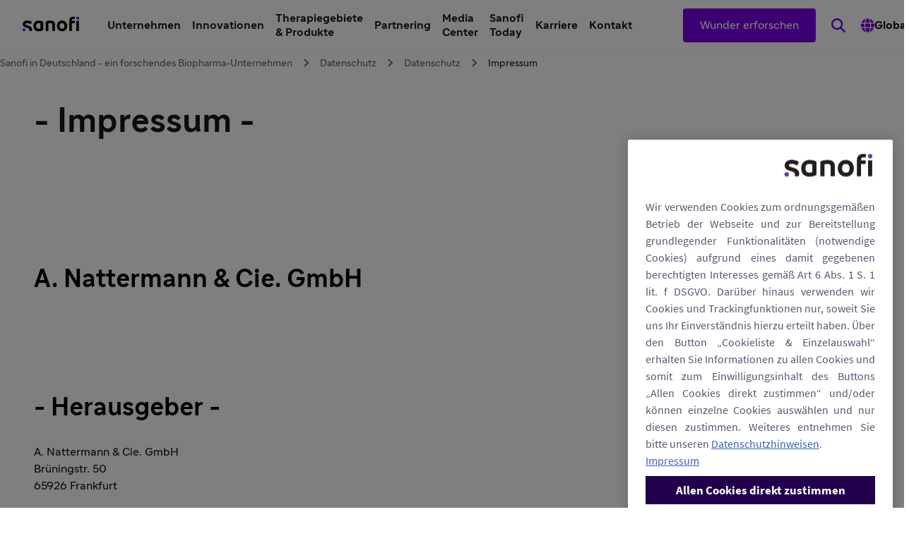

--- FILE ---
content_type: text/html
request_url: https://www.sanofi.de/de/datenschutz/an/impressum
body_size: 27793
content:
<!DOCTYPE html><!DOCTYPE html><html lang="de"><head><meta charSet="utf-8"/><meta name="viewport" content="width=device-width,initial-scale=1"/><title>Nattermann - Impressum</title><meta name="description" content="Impressum von Nattermann"/><meta name="keywords" content="Sanofi, Nattermann, Impressum"/><meta property="og:title" content="Nattermann - Impressum"/><meta property="og:type" value="article"/><meta property="og:description" content="Impressum von Nattermann"/><meta property="og:url" content="https://www.sanofi.de/de/datenschutz/an/impressum"/><meta property="og:locale" content="de"/><meta property="og:locale:alternate" content="en"/><meta name="twitter:card" content="summary"/><meta name="twitter:title" content="Nattermann - Impressum"/><meta name="twitter:description" content="Impressum von Nattermann"/><meta name="twitter:url" content="https://www.sanofi.de/de/datenschutz/an/impressum"/><link rel="canonical" href="https://www.sanofi.de/de/datenschutz/an/impressum"/><link rel="preload" href="/static/Sanofi_Sans-Regular-DKL2HgCc.woff2" as="font" type="font/woff2" crossorigin="anonymous"/><link rel="preload" href="/static/Sanofi_Sans-Bold-UKuKMtGt.woff2" as="font" type="font/woff2" crossorigin="anonymous"/><link rel="icon" sizes="any" type="image/png" href="/favicon.ico"/><link rel="icon" type="image/svg+xml" href="/icons/favicon.svg"/><link rel="apple-touch-icon" sizes="180x180" type="image/png" href="/icons/favicon-180x180.png"/><link rel="manifest" href="/icons/manifest.webmanifest"/><meta name="emotion"/><link rel="modulepreload" href="/static/manifest-d9f974e8.js"/><link rel="modulepreload" href="/static/entry.client-D_qqoUPC.js"/><link rel="modulepreload" href="/static/emotion-element-f0de968e.browser.esm-B1gCLPdJ.js"/><link rel="modulepreload" href="/static/useLDUser-Bq2hGqrs.js"/><link rel="modulepreload" href="/static/typeguards-BQZiaZk6.js"/><link rel="modulepreload" href="/static/root-BxVYhm36.js"/><link rel="modulepreload" href="/static/AppLayout-Wv360qbQ.js"/><link rel="modulepreload" href="/static/api.studiesSearch-DeGMWZAs.js"/><link rel="modulepreload" href="/static/provider-Dsgdtobl.js"/><link rel="modulepreload" href="/static/_-DB72T2db.js"/><link rel="modulepreload" href="/static/index-Bzr5xaQX.js"/><script>window.clientEnvVars = {"SITE_KEY":"DE","GTM":"","LD_CLIENT_SIDE":"63779209b9abad1176b1c8de","ONETRUST":"","SCRIPTS_HEAD":"[{\"src\":\"https://datenschutz.sanofi.de/script/sanofi.de/base.js\",\"type\":\"text/javascript\"}]","IMG_OPTIM":true,"GOOGLE_MAPS_API_KEY":"AIzaSyBcnZwd_VnGoXhzYuIwB1OmktJT8JqHtdg","STUDIES_PRESCREENER_DOMAIN":"studies-prescreener.prod.accelerator.sanofi","STUDIES_SITE_LOCATOR_DOMAIN":"www.sanofistudies.com"}</script><script src="https://maps.googleapis.com/maps/api/js?key=AIzaSyBcnZwd_VnGoXhzYuIwB1OmktJT8JqHtdg&amp;libraries=places"></script><link rel="stylesheet" href="/static/root-BEz0SzhB.css"/><style data-emotion="css-global 1uvrb2y">body,html{scroll-padding-top:75px;}@font-face{font-family:Sanofi Sans;font-style:normal;font-weight:400;src:url(/static/Sanofi_Sans-Regular-DKL2HgCc.woff2) format("woff2");font-display:swap;}@font-face{font-family:Sanofi Sans;font-style:normal;font-weight:700;src:url(/static/Sanofi_Sans-Bold-UKuKMtGt.woff2) format("woff2");font-display:swap;}main{overflow-x:clip;}.svg-inline--fa{height:1em;}a{color:currentColor;-webkit-text-decoration:none;text-decoration:none;}@media screen and (max-width: 1024px){.lockBodyScroll{overflow:hidden;}}div[aria-label^="carousel"][role~="region"] div[aria-label^="Item"][class|="elements"]{display:-webkit-box;display:-webkit-flex;display:-ms-flexbox;display:flex;}.dotcom-cta-button,.dotcom-cta-button-transparent{-webkit-text-decoration:none;text-decoration:none;border:0 none transparent;position:relative;cursor:pointer;display:-webkit-box;display:-webkit-flex;display:-ms-flexbox;display:flex;-webkit-align-items:center;-webkit-box-align:center;-ms-flex-align:center;align-items:center;-webkit-box-pack:center;-ms-flex-pack:center;-webkit-justify-content:center;justify-content:center;vertical-align:middle;width:-webkit-fit-content;width:-moz-fit-content;width:fit-content;border-radius:calc(8px / 2);height:44px;padding:0 24px;font-family:Sanofi Sans,Work Sans,Raleway,Roboto,sans-serif;font-weight:normal;line-height:100%;font-size:1rem;letter-spacing:0;color:#fff;-webkit-transition:background-color 0.1s,border 0.3s;transition:background-color 0.1s,border 0.3s;}.dotcom-cta-button{background-color:rgba(122, 0, 230, 1.00);}.dotcom-cta-button-transparent{background-color:transparent;border:solid 1.5px currentColor;}.dotcom-cta-button>svg[class^="elements-ds-"],.dotcom-cta-button>svg[class*=" elements-ds-"],.dotcom-cta-button-transparent>svg[class^="elements-ds-"],.dotcom-cta-button-transparent>svg[class*=" elements-ds-"]{width:1rem;height:1rem;margin-right:6px;}.dotcom-cta-button>a:focus,.dotcom-cta-button-transparent>a:focus{outline:none;box-shadow:none;}a[class*="elements-ds-"]:focus::before,a[class*="elements-ds-"]:focus-visible::before,[class*="elements-ds-"].dotcom-focus-override-bordercolor:focus::before,[class*="elements-ds-"].dotcom-focus-override-bordercolor:focus-visible::before{border-color:rgba(60, 33, 123, 1.00);}[class*="elements-ds-"].dotcom-focus-override-bordercolor-light:focus::before,[class*="elements-ds-"].dotcom-focus-override-bordercolor-light:focus-visible::before{border-color:rgba(179, 168, 230, 1.00);}[class*="elements-ds-"].dotcom-focus-override-boxshadow:focus,[class*="elements-ds-"].dotcom-focus-override-boxshadow:focus-visible{box-shadow:0px 0px 0px 4px rgba(60, 33, 123, 1.00);}[class*="elements-ds-"].dotcom-focus-override-boxshadow-light:focus,[class*="elements-ds-"].dotcom-focus-override-boxshadow-light:focus-visible{box-shadow:0px 0px 0px 4px rgba(179, 168, 230, 1.00);}[class*="elements-ds-"].dotcom-override-boxshadow.dotcom-cta-button:focus,[class*="elements-ds-"].dotcom-override-boxshadow.dotcom-cta-button:focus-visible{box-shadow:0px 0px 0px 4px rgba(60, 33, 123, 1.00);}[class*="elements-ds-"].dotcom-override-boxshadow.dotcom-cta-button-transparent:focus,[class*="elements-ds-"].dotcom-override-boxshadow.dotcom-cta-button-transparent:focus-visible{box-shadow:0px 0px 0px 4px currentColor;}.dotcom-focus-override-outline-pagination button[class*="elements-ds-"]:focus,.dotcom-focus-override-outline-pagination button[class*="elements-ds-"]:focus-visible{outline:4px solid rgba(60, 33, 123, 1.00);}.dotcom-focus-override-boxshadow-modal button[class*="elements-ds-"]:focus,.dotcom-focus-override-boxshadow-modal button[class*="elements-ds-"]:focus-visible{box-shadow:0px 0px 0px 4px rgba(60, 33, 123, 1.00);}.dotcom-focus-override-outline-select [role="button"][class*="elements-ds-"]:focus,.dotcom-focus-override-outline-select [role="button"][class*="elements-ds-"]:focus-visible,.dotcom-focus-override-outline-select [role="option"][class*="elements-ds-"]:focus,.dotcom-focus-override-outline-select [role="option"][class*="elements-ds-"]:focus-visible,.dotcom-focus-override-outline-select-light [role="button"][class*="elements-ds-"]:focus,.dotcom-focus-override-outline-select-light [role="button"][class*="elements-ds-"]:focus-visible,.dotcom-focus-override-outline-select-light [role="option"][class*="elements-ds-"]:focus,.dotcom-focus-override-outline-select-light [role="option"][class*="elements-ds-"]:focus-visible{outline:4px solid rgba(60, 33, 123, 1.00);}.dotcom-focus-override-outline-select-light [role="button"][class*="elements-ds-"]:focus,.dotcom-focus-override-outline-select-light [role="button"][class*="elements-ds-"]:focus-visible{outline:4px solid rgba(179, 168, 230, 1.00);}.dotcom-focus-override-outline-select [type="checkbox"][class*="elements-ds-"]:focus+[class*="elements-ds-"],.dotcom-focus-override-outline-select [type="checkbox"][class*="elements-ds-"]:focus-visible+[class*="elements-ds-"]{box-shadow:0px 0px 0px 4px rgba(60, 33, 123, 1.00);}.dotcom-focus-override-boxshadow-radio [type="radio"][class*="elements-ds-"]:focus+[class*="elements-ds-"],.dotcom-focus-override-boxshadow-radio [type="radio"][class*="elements-ds-"]:focus-visible+[class*="elements-ds-"],.dotcom-focus-override-boxshadow-checkbox [type="checkbox"][class*="elements-ds-"]:focus+[class*="elements-ds-"],.dotcom-focus-override-boxshadow-checkbox [type="checkbox"][class*="elements-ds-"]:focus-visible+[class*="elements-ds-"]{box-shadow:0px 0px 0px 4px rgba(60, 33, 123, 1.00);}[role="tablist"]>button[role="tab"][class*="elements-ds-"]:focus,[role="tablist"]>button[role="tab"][class*="elements-ds-"]:focus-visible{box-shadow:0px 0px 0px 4px rgba(60, 33, 123, 1.00);}.dotcom-country-header .dotcom-header-search a>span,.dotcom-site-header .dotcom-header-search a>span{border-radius:100%;height:44px;width:44px;padding:0px;display:-webkit-box;display:-webkit-flex;display:-ms-flexbox;display:flex;-webkit-align-items:center;-webkit-box-align:center;-ms-flex-align:center;align-items:center;-webkit-box-pack:center;-ms-flex-pack:center;-webkit-justify-content:center;justify-content:center;background-color:transparent;border:none 0;}.dotcom-header-languageswitch div#languages_select{display:-webkit-box;display:-webkit-flex;display:-ms-flexbox;display:flex;-webkit-box-pack:justify;-webkit-justify-content:space-between;justify-content:space-between;-webkit-align-items:center;-webkit-box-align:center;-ms-flex-align:center;align-items:center;height:48px;padding:0 16px 0 12px;border-radius:calc(8px / 2);}.dotcom-header-languageswitch svg{width:1em;height:1em;color:rgba(93, 93, 93, 1.00);margin-left:16px;}</style></head><body class="css-1sb87pj"><style data-emotion="css 1sb87pj">@media (max-width:1279.95px){.css-1sb87pj{overflow:initial;}}</style><style data-emotion="css-global qmvgnl">html{-webkit-font-smoothing:antialiased;-moz-osx-font-smoothing:grayscale;box-sizing:border-box;-webkit-text-size-adjust:100%;}*,*::before,*::after{box-sizing:inherit;}strong,b{font-weight:Bold;}body{margin:0;color:rgba(23, 23, 23, 1.00);font-family:Sanofi Sans,Work Sans,Raleway,Roboto,sans-serif;font-weight:normal;line-height:150%;font-size:1rem;letter-spacing:0;background-color:#fff;}@media print{body{background-color:#fff;}}body::backdrop{background-color:#fff;}</style><style data-emotion="css jbxqua">.css-jbxqua{min-height:100%;display:grid;grid-template-rows:auto 1fr auto;grid-template-columns:100%;}</style><div class="css-jbxqua"><style data-emotion="css j8ofbm-MuiDrawer-root">.css-j8ofbm-MuiDrawer-root{z-index:1200;}</style><style data-emotion="css 1xu63ao">.css-1xu63ao{display:grid;-webkit-align-items:center;-webkit-box-align:center;-ms-flex-align:center;align-items:center;height:auto;position:-webkit-sticky;position:sticky;top:0px;padding-left:16px;padding-right:16px;background-color:#fff;z-index:1100;border-bottom:1px solid rgba(245, 245, 245, 1.00);}@media (min-width:0px){.css-1xu63ao{grid-template-rows:62px auto;grid-template-columns:max-content auto max-content;grid-template-areas:" toggle brand search " " panel panel panel ";}}@media (min-width:1280px){.css-1xu63ao{grid-template-rows:72px;grid-template-columns:max-content auto max-content max-content max-content max-content;grid-template-areas:"brand main utility linkActions search directory";}}.css-1xu63ao.panelIsOpen{grid-template-areas:"backButton title toggle" "panel panel panel";}@media (min-width:0px){.css-1xu63ao.panelIsOpen{height:calc(100dvh - 62px);}}@media (min-width:1280px){.css-1xu63ao.panelIsOpen{height:auto;}}.css-1xu63ao:not(.panelIsOpen){-webkit-column-gap:12px;column-gap:12px;}@media (min-width:1280px){.css-1xu63ao:not(.panelIsOpen),.css-1xu63ao.panelIsOpen{height:auto;-webkit-column-gap:32px;column-gap:32px;padding-left:32px;padding-right:32px;}}</style><header class="dotcom-site-header MuiBox-root css-1xu63ao" dir="ltr"><style data-emotion="css jbvua0">.css-jbvua0{display:contents;}</style><div class="css-jbvua0"><style data-emotion="css 1cpvhbc">.css-1cpvhbc{justify-self:center;color:#000;display:-webkit-box;display:-webkit-flex;display:-ms-flexbox;display:flex;-webkit-align-items:center;-webkit-box-align:center;-ms-flex-align:center;align-items:center;margin-left:-4px;margin-right:-4px;}@media (min-width:1280px){.css-1cpvhbc{justify-self:auto;}}.css-1cpvhbc:focus-visible{outline:rgba(60, 33, 123, 1.00);outline-style:solid;outline-width:4px;border-radius:calc(8px / 2);}</style><a title="Zurück zur sanofi.de Homepage" aria-label="Zurück zur sanofi.de Homepage" class="css-1cpvhbc" href="/de" data-discover="true"><style data-emotion="css dl4ltu">.css-dl4ltu{font-size:5rem;grid-area:brand;}.panelIsOpen .css-dl4ltu{display:none;}@media (min-width:1280px){.panelIsOpen .css-dl4ltu{display:block;}}</style><style data-emotion="css 1a8ug3n-MuiSvgIcon-root">.css-1a8ug3n-MuiSvgIcon-root{-webkit-user-select:none;-moz-user-select:none;-ms-user-select:none;user-select:none;width:1em;height:1em;display:inline-block;fill:currentColor;-webkit-flex-shrink:0;-ms-flex-negative:0;flex-shrink:0;-webkit-transition:fill 200ms cubic-bezier(0.4, 0, 0.2, 1) 0ms;transition:fill 200ms cubic-bezier(0.4, 0, 0.2, 1) 0ms;font-size:1.7142857142857142rem;font-size:1.2rem;margin-left:4px;margin-top:4px;margin-right:4px;margin-bottom:8px;height:auto;font-size:5rem;grid-area:brand;}.panelIsOpen .css-1a8ug3n-MuiSvgIcon-root{display:none;}@media (min-width:1280px){.panelIsOpen .css-1a8ug3n-MuiSvgIcon-root{display:block;}}</style><svg class="MuiSvgIcon-root MuiSvgIcon-fontSizeMedium css-1a8ug3n-MuiSvgIcon-root" focusable="false" role="img" viewBox="0 0 80 22" xmlns="http://www.w3.org/2000/svg" width="80" height="22" fill="none" aria-label="Sanofi"><path d="M28.4057 7.29145C26.5895 6.58049 24.6556 6.21743 22.7051 6.22122C18.3338 6.22122 15.2656 9.14389 15.2656 13.7488C15.2656 18.4061 17.9277 21.2764 22.6461 21.2764C24.6249 21.2899 26.5854 20.8967 28.4057 20.1211C28.6384 20.0363 28.836 19.8762 28.9671 19.6663C29.0982 19.4563 29.1553 19.2086 29.1294 18.9625V8.45004C29.1294 7.78238 28.8707 7.46492 28.4057 7.29145ZM25.3671 16.75C25.3671 17.1853 25.1346 17.3882 24.6435 17.5322C24.0047 17.7139 23.3429 17.8021 22.6788 17.7941C20.8255 17.7941 19.077 16.6944 19.077 13.7423C19.077 10.7901 20.8124 9.69373 22.6788 9.69373C23.3428 9.68465 24.0045 9.77175 24.6435 9.95229C25.1346 10.0963 25.3671 10.2992 25.3671 10.7345V16.75Z" fill="#000"></path><path d="M4.03447 11.053C4.03447 10.1693 4.93163 9.60638 6.46732 9.60638C7.94407 9.60638 9.36187 10.0973 10.8386 10.9155C10.9694 10.9927 11.119 11.0324 11.2709 11.0301C11.4062 11.0283 11.5386 10.9899 11.6539 10.9191C11.7692 10.8482 11.8631 10.7474 11.9257 10.6275L12.8229 8.71615C12.8961 8.56268 12.9352 8.39521 12.9375 8.22522C12.9378 8.10625 12.9056 7.98945 12.8445 7.88738C12.7833 7.78532 12.6955 7.70183 12.5904 7.64591C10.76 6.62407 8.69484 6.09619 6.5983 6.11422C2.72143 6.11422 0.23291 8.19577 0.23291 11.3214C0.23291 17.4547 9.55181 15.0786 9.55181 19.3333C9.55488 19.6973 9.49619 20.0592 9.37825 20.4036C9.36067 20.4598 9.35076 20.5181 9.34879 20.577C9.34601 20.6336 9.35561 20.6901 9.37693 20.7426C9.39826 20.7951 9.4308 20.8424 9.47226 20.881C9.51373 20.9196 9.56315 20.9488 9.61704 20.9664C9.67093 20.9839 9.72798 20.9896 9.78427 20.9828H12.3874C12.8229 20.9828 12.9964 20.8388 13.1405 20.4036C13.3015 19.8732 13.38 19.3213 13.373 18.7671C13.3567 12.1821 4.03447 13.7629 4.03447 11.053Z" fill="#000"></path><path d="M39.2007 6.22119C37.2161 6.23484 35.2483 6.58681 33.3821 7.26196C33.1495 7.34674 32.9519 7.50684 32.8208 7.71677C32.6897 7.92671 32.6325 8.17442 32.6585 8.42055V20.396C32.6537 20.4733 32.6654 20.5507 32.6928 20.6232C32.7203 20.6956 32.7628 20.7614 32.8176 20.8162C32.8724 20.871 32.9382 20.9135 33.0107 20.9409C33.0832 20.9684 33.1607 20.9801 33.238 20.9753H35.8575C35.9349 20.9801 36.0124 20.9684 36.0849 20.9409C36.1574 20.9135 36.2232 20.871 36.278 20.8162C36.3328 20.7614 36.3753 20.6956 36.4028 20.6232C36.4302 20.5507 36.4419 20.4733 36.4371 20.396V10.6756C36.4371 10.2435 36.6663 10.0406 37.1313 9.9228C37.832 9.75321 38.552 9.67619 39.2727 9.6937C40.8346 9.6937 42.0789 10.417 42.0789 12.1516V20.396C42.0741 20.4733 42.0858 20.5507 42.1132 20.6232C42.1407 20.6956 42.1832 20.7614 42.238 20.8162C42.2928 20.871 42.3586 20.9135 42.4311 20.9409C42.5036 20.9684 42.5811 20.9801 42.6584 20.9753H45.278C45.355 20.9796 45.4322 20.9675 45.5043 20.9399C45.5764 20.9122 45.6418 20.8696 45.6962 20.8149C45.7507 20.7602 45.7929 20.6946 45.8201 20.6224C45.8474 20.5502 45.859 20.473 45.8543 20.396V11.6607C45.8281 8.12927 43.6572 6.22119 39.2007 6.22119Z" fill="#000"></path><path d="M55.7858 6.22119C51.444 6.22119 48.6084 9.37296 48.6084 13.7488C48.6084 18.1246 51.444 21.2764 55.9888 21.2764C60.3307 21.2764 63.1663 18.1246 63.1663 13.7488C63.1663 9.37296 60.3307 6.22119 55.7858 6.22119ZM55.9888 17.794C53.8474 17.794 52.4296 16.4031 52.4296 13.7422C52.4296 11.0814 53.8474 9.6937 55.7858 9.6937C57.9273 9.6937 59.3451 11.0814 59.3451 13.7422C59.3451 16.4031 57.9273 17.794 55.9888 17.794Z" fill="#000"></path><path d="M79.2862 6.5083H76.6831C76.363 6.5083 76.1035 6.76766 76.1035 7.0876V20.3951C76.1035 20.715 76.363 20.9744 76.6831 20.9744H79.2862C79.6063 20.9744 79.8658 20.715 79.8658 20.3951V7.0876C79.8658 6.76766 79.6063 6.5083 79.2862 6.5083Z" fill="#000"></path><path d="M73.7294 0.926411C73.1329 0.785744 72.5216 0.717613 71.9088 0.723495C68.307 0.723495 65.9756 2.63485 65.9756 6.80121V20.3967C65.9709 20.4737 65.9825 20.5509 66.0098 20.6231C66.037 20.6953 66.0792 20.7609 66.1337 20.8156C66.1881 20.8704 66.2535 20.913 66.3256 20.9406C66.3977 20.9682 66.4748 20.9803 66.5519 20.976H69.1289C69.2062 20.9808 69.2837 20.9691 69.3562 20.9416C69.4287 20.9142 69.4945 20.8717 69.5493 20.8169C69.6041 20.7622 69.6467 20.6964 69.6741 20.6239C69.7015 20.5515 69.7132 20.474 69.7084 20.3967V9.69441H73.3823C73.4602 9.70144 73.5387 9.69129 73.6122 9.66467C73.6857 9.63804 73.7524 9.59558 73.8077 9.54032C73.863 9.48505 73.9054 9.41833 73.9321 9.34485C73.9587 9.27137 73.9689 9.19296 73.9619 9.11513V7.11867C73.9718 7.03889 73.9639 6.95791 73.9387 6.88157C73.9135 6.80523 73.8717 6.73543 73.8162 6.6772C73.7608 6.61897 73.6931 6.57376 73.6181 6.54484C73.543 6.51591 73.4625 6.50398 73.3823 6.50992H69.7084V6.18263C69.7084 4.59202 70.4026 3.78034 72.0005 3.78034C72.5801 3.78034 73.2022 3.92762 73.4183 3.92762C73.7654 3.92762 73.9095 3.72471 73.9684 3.37778L74.2598 1.87227C74.2888 1.74857 74.3074 1.62267 74.3155 1.49589C74.309 1.18496 74.1354 1.01478 73.7294 0.926411Z" fill="#000"></path><path d="M1.96463 17.2759C0.779304 17.2759 0 18.0254 0 19.269C0 20.5127 0.782588 21.2655 2.05632 21.2655C3.24165 21.2655 4.02096 20.4865 4.02096 19.269C4.02096 18.0515 3.23837 17.2759 1.96463 17.2759Z" fill="rgba(122, 0, 230, 1.00)"></path><path d="M77.9436 0.729004C76.755 0.729004 75.979 1.48177 75.979 2.72546C75.979 3.96915 76.7616 4.7219 78.0353 4.7219C79.2207 4.7219 80 3.9397 80 2.72546C80 1.51123 79.2141 0.729004 77.9436 0.729004Z" fill="rgba(122, 0, 230, 1.00)"></path><title>Sanofi</title></svg></a><style data-emotion="css 12t0typ">.css-12t0typ{grid-area:search;}@media (min-width:0px){.css-12t0typ{margin-left:0px;margin-right:-12px;}}@media (min-width:768px){.css-12t0typ{margin-left:0px;margin-right:-12px;}}@media (min-width:1280px){.css-12t0typ{margin-left:-22px;margin-right:-22px;}}@media (min-width:0px){.panelIsOpen .css-12t0typ{display:none;}}@media (min-width:1280px){.panelIsOpen .css-12t0typ{display:block;}}</style><div class="dotcom-header-search MuiBox-root css-12t0typ"><style data-emotion="css xr4wbu">.css-xr4wbu{justify-self:center;color:#000;display:block;}@media (min-width:1280px){.css-xr4wbu{justify-self:auto;}}.css-xr4wbu:focus-visible{outline:solid rgba(60, 33, 123, 1.00) 4px;outline-offset:0;}@media (min-width:0px){.css-xr4wbu:focus-visible{border-radius:100%;}}@media (min-width:768px){.css-xr4wbu:focus-visible{border-radius:100%;}}@media (min-width:1280px){.css-xr4wbu:focus-visible{border-radius:100%;}}</style><a title="Suchergebnisse" aria-label="Suchergebnisse" class="css-xr4wbu" href="/de/suchergebnisse" data-discover="true"><span class="elements-ds-1cki4g0" style="border-radius:100%;height:44px;width:44px;padding:0px"><style data-emotion="css coveql-MuiSvgIcon-root">.css-coveql-MuiSvgIcon-root{-webkit-user-select:none;-moz-user-select:none;-ms-user-select:none;user-select:none;width:1em;height:1em;display:inline-block;fill:currentColor;-webkit-flex-shrink:0;-ms-flex-negative:0;flex-shrink:0;-webkit-transition:fill 200ms cubic-bezier(0.4, 0, 0.2, 1) 0ms;transition:fill 200ms cubic-bezier(0.4, 0, 0.2, 1) 0ms;font-size:1.7142857142857142rem;font-size:1.2rem;}</style><svg class="MuiSvgIcon-root MuiSvgIcon-fontSizeMedium css-coveql-MuiSvgIcon-root" focusable="false" aria-hidden="true" viewBox="0 0 512 512" fill="none" xmlns="http://www.w3.org/2000/svg"><path fill="rgba(122, 0, 230, 1.00)" d="M416 208c0 45.9-14.9 88.3-40 122.7L502.6 457.4c12.5 12.5 12.5 32.8 0 45.3s-32.8 12.5-45.3 0L330.7 376c-34.4 25.2-76.8 40-122.7 40C93.1 416 0 322.9 0 208S93.1 0 208 0S416 93.1 416 208zM208 352c79.5 0 144-64.5 144-144s-64.5-144-144-144S64 128.5 64 208s64.5 144 144 144z"></path></svg></span></a></div><style data-emotion="css 1b98kh5">.css-1b98kh5{grid-area:toggle;padding:0px;border:none;background:transparent;cursor:pointer;color:rgba(122, 0, 230, 1.00);}@media (min-width:1280px){.css-1b98kh5{display:none;}}</style><style data-emotion="css 68n6sv-MuiIconButton-root">.css-68n6sv-MuiIconButton-root{text-align:center;-webkit-flex:0 0 auto;-ms-flex:0 0 auto;flex:0 0 auto;font-size:1.7142857142857142rem;padding:8px;border-radius:50%;overflow:visible;color:rgba(0, 0, 0, 0.54);-webkit-transition:background-color 150ms cubic-bezier(0.4, 0, 0.2, 1) 0ms;transition:background-color 150ms cubic-bezier(0.4, 0, 0.2, 1) 0ms;font-size:1rem;grid-area:toggle;padding:0px;border:none;background:transparent;cursor:pointer;color:rgba(122, 0, 230, 1.00);}.css-68n6sv-MuiIconButton-root.Mui-disabled{background-color:transparent;color:rgba(0, 0, 0, 0.26);}@media (min-width:1280px){.css-68n6sv-MuiIconButton-root{display:none;}}</style><style data-emotion="css ac8mcv-MuiButtonBase-root-MuiIconButton-root">.css-ac8mcv-MuiButtonBase-root-MuiIconButton-root{display:-webkit-inline-box;display:-webkit-inline-flex;display:-ms-inline-flexbox;display:inline-flex;-webkit-align-items:center;-webkit-box-align:center;-ms-flex-align:center;align-items:center;-webkit-box-pack:center;-ms-flex-pack:center;-webkit-justify-content:center;justify-content:center;position:relative;box-sizing:border-box;-webkit-tap-highlight-color:transparent;background-color:transparent;outline:0;border:0;margin:0;border-radius:0;padding:0;cursor:pointer;-webkit-user-select:none;-moz-user-select:none;-ms-user-select:none;user-select:none;vertical-align:middle;-moz-appearance:none;-webkit-appearance:none;-webkit-text-decoration:none;text-decoration:none;color:inherit;text-align:center;-webkit-flex:0 0 auto;-ms-flex:0 0 auto;flex:0 0 auto;font-size:1.7142857142857142rem;padding:8px;border-radius:50%;overflow:visible;color:rgba(0, 0, 0, 0.54);-webkit-transition:background-color 150ms cubic-bezier(0.4, 0, 0.2, 1) 0ms;transition:background-color 150ms cubic-bezier(0.4, 0, 0.2, 1) 0ms;font-size:1rem;grid-area:toggle;padding:0px;border:none;background:transparent;cursor:pointer;color:rgba(122, 0, 230, 1.00);}.css-ac8mcv-MuiButtonBase-root-MuiIconButton-root::-moz-focus-inner{border-style:none;}.css-ac8mcv-MuiButtonBase-root-MuiIconButton-root.Mui-disabled{pointer-events:none;cursor:default;}@media print{.css-ac8mcv-MuiButtonBase-root-MuiIconButton-root{-webkit-print-color-adjust:exact;color-adjust:exact;}}.css-ac8mcv-MuiButtonBase-root-MuiIconButton-root.Mui-disabled{background-color:transparent;color:rgba(0, 0, 0, 0.26);}@media (min-width:1280px){.css-ac8mcv-MuiButtonBase-root-MuiIconButton-root{display:none;}}</style><button class="MuiButtonBase-root MuiIconButton-root MuiIconButton-sizeMedium css-ac8mcv-MuiButtonBase-root-MuiIconButton-root" tabindex="0" type="button" aria-label="Öffnen Sie das Menü"><style data-emotion="css 1cqj9cj-MuiSvgIcon-root">.css-1cqj9cj-MuiSvgIcon-root{-webkit-user-select:none;-moz-user-select:none;-ms-user-select:none;user-select:none;width:1em;height:1em;display:inline-block;fill:currentColor;-webkit-flex-shrink:0;-ms-flex-negative:0;flex-shrink:0;-webkit-transition:fill 200ms cubic-bezier(0.4, 0, 0.2, 1) 0ms;transition:fill 200ms cubic-bezier(0.4, 0, 0.2, 1) 0ms;font-size:2.5rem;font-size:1.5rem;}</style><svg class="MuiSvgIcon-root MuiSvgIcon-fontSizeLarge css-1cqj9cj-MuiSvgIcon-root" focusable="false" aria-hidden="true" viewBox="0 0 24 24" data-testid="MenuRoundedIcon"><path d="M4 18h16c.55 0 1-.45 1-1s-.45-1-1-1H4c-.55 0-1 .45-1 1s.45 1 1 1m0-5h16c.55 0 1-.45 1-1s-.45-1-1-1H4c-.55 0-1 .45-1 1s.45 1 1 1M3 7c0 .55.45 1 1 1h16c.55 0 1-.45 1-1s-.45-1-1-1H4c-.55 0-1 .45-1 1"></path></svg></button></div><style data-emotion="css x8419k">.css-x8419k{display:none;grid-area:panel;position:absolute;top:1;left:-16px;overflow-x:hidden;overflow-y:scroll;height:100%;width:calc(100% + (16px) * 2);background-color:#fff;}.panelIsOpen .css-x8419k{display:grid;grid-template-columns:auto;grid-template-rows:max-content max-content max-content auto max-content;grid-template-areas:"main" "utility" "linkActions" "." "directory";}@media (min-width:1280px){.css-x8419k{display:contents;}.panelIsOpen .css-x8419k{display:contents;}}</style><div class="css-x8419k"><style data-emotion="css 1pmzs1y">.css-1pmzs1y{grid-area:main;}@media (max-width:1279.95px){.css-1pmzs1y{width:100vw;}}</style><nav class="css-1pmzs1y" id="navigation_main"><style data-emotion="css 1iyrj07-MuiList-root">.css-1iyrj07-MuiList-root{list-style:none;margin:0;padding:0;position:relative;position:initial;display:-webkit-box;display:-webkit-flex;display:-ms-flexbox;display:flex;-webkit-column-gap:8px;column-gap:8px;}@media (min-width:0px){.panelIsOpen .css-1iyrj07-MuiList-root{-webkit-flex-direction:column;-ms-flex-direction:column;flex-direction:column;}}@media (min-width:768px){.panelIsOpen .css-1iyrj07-MuiList-root{-webkit-flex-direction:column;-ms-flex-direction:column;flex-direction:column;}}@media (min-width:1280px){.panelIsOpen .css-1iyrj07-MuiList-root{-webkit-flex-direction:row;-ms-flex-direction:row;flex-direction:row;}}</style><ul class="MuiList-root css-1iyrj07-MuiList-root"><style data-emotion="css 1d1l0ut">@media (min-width:1280px){.css-1d1l0ut{cursor:pointer;}}</style><style data-emotion="css 19q9gpz">.css-19q9gpz{list-style:none;}@media (max-width:1279.95px){.css-19q9gpz{padding:8px;display:-webkit-box;display:-webkit-flex;display:-ms-flexbox;display:flex;min-height:62px;border-top:0.5px solid rgba(201, 201, 201, 1.00);font-weight:Bold;}}@media (min-width:1280px){.css-19q9gpz{display:-webkit-box;display:-webkit-flex;display:-ms-flexbox;display:flex;-webkit-align-items:center;-webkit-box-align:center;-ms-flex-align:center;align-items:center;font-weight:Bold;}}@media (min-width:1280px){.css-19q9gpz{cursor:pointer;}}</style><li class="css-19q9gpz"><style data-emotion="css 1tq0095">@media (max-width:1279.95px){.css-1tq0095{display:-webkit-box;display:-webkit-flex;display:-ms-flexbox;display:flex;-webkit-align-items:center;-webkit-box-align:center;-ms-flex-align:center;align-items:center;width:100%;padding:8px;-webkit-box-pack:justify;-webkit-justify-content:space-between;justify-content:space-between;}.css-1tq0095:focus{outline:rgba(60, 33, 123, 1.00) solid 4px;border-radius:calc(8px / 2);}}@media (min-width:1280px){.css-1tq0095{display:-webkit-box;display:-webkit-flex;display:-ms-flexbox;display:flex;-webkit-align-items:center;-webkit-box-align:center;-ms-flex-align:center;align-items:center;line-height:20px;-webkit-flex:0 1 auto;-ms-flex:0 1 auto;flex:0 1 auto;padding:8px;}.css-1tq0095:hover{color:rgba(122, 0, 230, 1.00);-webkit-text-decoration:underline;text-decoration:underline;}.css-1tq0095:focus{outline:rgba(60, 33, 123, 1.00) solid 4px;border-radius:calc(8px / 2);}}</style><a href="" class="css-1tq0095">Unternehmen</a><style data-emotion="css 1v9d7j7">.css-1v9d7j7{display:none;position:absolute;top:0;padding:0;width:100%;background-color:#fff;z-index:3;}@media (max-width:1279.95px){.css-1v9d7j7{min-height:100vh;left:0;}}@media (min-width:1280px){.css-1v9d7j7{list-style:none;height:auto;max-height:calc(100vh - 72px);overflow-y:auto;-webkit-flex:none;-ms-flex:none;flex:none;left:0px;-webkit-order:unset;-ms-flex-order:unset;order:unset;width:100%;padding-left:calc((100vw - 1184px) / 2);padding-right:calc((100vw - 1184px) / 2);top:calc(72px + 1px - 0px);padding-top:calc(0px + 32px);padding-bottom:32px;}}</style><ul class="css-1v9d7j7"><style data-emotion="css 1d70x51">.css-1d70x51{list-style:none;}@media (max-width:1279.95px){.css-1d70x51{padding:8px;display:-webkit-box;display:-webkit-flex;display:-ms-flexbox;display:flex;min-height:62px;border-top:0.5px solid rgba(201, 201, 201, 1.00);}}@media (min-width:1280px){.css-1d70x51{display:-webkit-box;display:-webkit-flex;display:-ms-flexbox;display:flex;-webkit-align-items:center;-webkit-box-align:center;-ms-flex-align:center;align-items:center;font-weight:500;margin-left:-8px;padding:8px;width:320px;min-height:48px;}}</style><li class="css-1d70x51"><style data-emotion="css 10npqj">@media (max-width:1279.95px){.css-10npqj{display:-webkit-box;display:-webkit-flex;display:-ms-flexbox;display:flex;-webkit-align-items:center;-webkit-box-align:center;-ms-flex-align:center;align-items:center;width:100%;padding:8px;}.css-10npqj:focus{outline:rgba(60, 33, 123, 1.00) solid 4px;border-radius:calc(8px / 2);}}@media (min-width:1280px){.css-10npqj{display:-webkit-box;display:-webkit-flex;display:-ms-flexbox;display:flex;-webkit-align-items:center;-webkit-box-align:center;-ms-flex-align:center;align-items:center;padding:8px;line-height:20px;}.css-10npqj:hover{color:rgba(122, 0, 230, 1.00);-webkit-text-decoration:underline;text-decoration:underline;}.css-10npqj:active{color:rgba(122, 0, 230, 1.00);}.css-10npqj:focus{outline:rgba(60, 33, 123, 1.00) solid 4px;border-radius:calc(8px / 2);}}</style><a class="css-10npqj" href="/de/unternehmen" target="_self" data-discover="true"><style data-emotion="css c29rgj-MuiTypography-root">.css-c29rgj-MuiTypography-root{margin:0;font-family:Sanofi Sans,Work Sans,Raleway,Roboto,sans-serif;font-weight:bold;line-height:125%;font-size:1.125rem;letter-spacing:0;color:rgba(0, 0, 0, 1.00);color:inherit;}@media (min-width:768px){.css-c29rgj-MuiTypography-root{font-family:Sanofi Sans,Work Sans,Raleway,Roboto,sans-serif;font-weight:bold;line-height:125%;font-size:1.125rem;letter-spacing:0;}}@media (min-width:1280px){.css-c29rgj-MuiTypography-root{font-family:Sanofi Sans,Work Sans,Raleway,Roboto,sans-serif;font-weight:bold;line-height:125%;font-size:1.125rem;letter-spacing:0;}}</style><div class="MuiTypography-root MuiTypography-h4 css-c29rgj-MuiTypography-root">Unternehmen</div></a></li><style data-emotion="css 1mngeq2">.css-1mngeq2{list-style:none;}@media (max-width:1279.95px){.css-1mngeq2{padding:8px;display:-webkit-box;display:-webkit-flex;display:-ms-flexbox;display:flex;min-height:62px;border-top:0.5px solid rgba(201, 201, 201, 1.00);font-weight:500;}}@media (min-width:1280px){.css-1mngeq2{display:-webkit-box;display:-webkit-flex;display:-ms-flexbox;display:flex;font-weight:500;margin-left:-8px;padding:8px;width:320px;min-height:48px;}}</style><li tabindex="1" class="css-1mngeq2"><style data-emotion="css 99wwig">@media (max-width:1279.95px){.css-99wwig{display:-webkit-box;display:-webkit-flex;display:-ms-flexbox;display:flex;-webkit-align-items:center;-webkit-box-align:center;-ms-flex-align:center;align-items:center;width:100%;padding:8px;}.css-99wwig:focus{outline:rgba(60, 33, 123, 1.00) solid 4px;border-radius:calc(8px / 2);}}@media (min-width:1280px){.css-99wwig{display:-webkit-box;display:-webkit-flex;display:-ms-flexbox;display:flex;-webkit-align-items:center;-webkit-box-align:center;-ms-flex-align:center;align-items:center;padding:8px;line-height:20px;}.css-99wwig:hover{color:rgba(122, 0, 230, 1.00);-webkit-text-decoration:underline;text-decoration:underline;}.css-99wwig:focus{outline:rgba(60, 33, 123, 1.00) solid 4px;border-radius:calc(8px / 2);}}</style><a class="css-99wwig" href="/de/unternehmen/geschaeftsbereiche" target="_self" data-discover="true">Geschäftsbereiche</a></li><li tabindex="1" class="css-1mngeq2"><style data-emotion="css 1uncwuj">@media (max-width:1279.95px){.css-1uncwuj{display:-webkit-box;display:-webkit-flex;display:-ms-flexbox;display:flex;-webkit-align-items:center;-webkit-box-align:center;-ms-flex-align:center;align-items:center;width:100%;padding:8px;-webkit-box-pack:justify;-webkit-justify-content:space-between;justify-content:space-between;}.css-1uncwuj:focus{outline:rgba(60, 33, 123, 1.00) solid 4px;border-radius:calc(8px / 2);}}@media (min-width:1280px){.css-1uncwuj{display:-webkit-box;display:-webkit-flex;display:-ms-flexbox;display:flex;-webkit-align-items:center;-webkit-box-align:center;-ms-flex-align:center;align-items:center;padding:8px;line-height:20px;}.css-1uncwuj:hover{color:rgba(122, 0, 230, 1.00);-webkit-text-decoration:underline;text-decoration:underline;}.css-1uncwuj:focus{outline:rgba(60, 33, 123, 1.00) solid 4px;border-radius:calc(8px / 2);}}</style><a href="" class="css-1uncwuj">Standorte &amp; Management<style data-emotion="css 1d9vbqz-MuiSvgIcon-root">.css-1d9vbqz-MuiSvgIcon-root{-webkit-user-select:none;-moz-user-select:none;-ms-user-select:none;user-select:none;width:1em;height:1em;display:inline-block;fill:currentColor;-webkit-flex-shrink:0;-ms-flex-negative:0;flex-shrink:0;-webkit-transition:fill 200ms cubic-bezier(0.4, 0, 0.2, 1) 0ms;transition:fill 200ms cubic-bezier(0.4, 0, 0.2, 1) 0ms;font-size:2.5rem;font-size:1.5rem;padding:0px;padding-left:6px;}</style><svg class="MuiSvgIcon-root MuiSvgIcon-fontSizeLarge css-1d9vbqz-MuiSvgIcon-root" focusable="false" aria-hidden="true" viewBox="0 0 24 24" data-testid="NavigateNextIcon"><path d="M10 6 8.59 7.41 13.17 12l-4.58 4.59L10 18l6-6z"></path></svg></a><style data-emotion="css 1jqjgao">.css-1jqjgao{display:none;position:absolute;top:0;padding:0;width:100%;background-color:#fff;z-index:4;}@media (max-width:1279.95px){.css-1jqjgao{height:100vh;left:0;}}@media (min-width:1280px){.css-1jqjgao{list-style:none;height:auto;max-height:calc(100vh - 72px);overflow-y:auto;-webkit-flex:none;-ms-flex:none;flex:none;-webkit-order:unset;-ms-flex-order:unset;order:unset;border-left:1px solid rgba(228, 228, 228, 1.00);top:0;margin-top:calc(0px + 32px + 48px + 8px );left:calc(((100vw - 1184px) / 2) + 320px);right:calc((100vw - 1184px) / 2);width:auto;padding-left:32px;}}</style><ul class="css-1jqjgao"><style data-emotion="css 1famwzb">.css-1famwzb{list-style:none;}@media (max-width:1279.95px){.css-1famwzb{padding:8px;display:-webkit-box;display:-webkit-flex;display:-ms-flexbox;display:flex;min-height:62px;border-top:0.5px solid rgba(201, 201, 201, 1.00);}}@media (min-width:1280px){.css-1famwzb{display:-webkit-box;display:-webkit-flex;display:-ms-flexbox;display:flex;-webkit-align-items:center;-webkit-box-align:center;-ms-flex-align:center;align-items:center;font-weight:500;margin-left:0;padding:8px;width:100%;min-height:48px;}}</style><li class="css-1famwzb"><a class="css-10npqj" href="/de/unternehmen/management" data-discover="true"><div class="MuiTypography-root MuiTypography-h4 css-c29rgj-MuiTypography-root">Standorte &amp; Management</div></a></li><style data-emotion="css 1rtkqur">.css-1rtkqur{list-style:none;}@media (max-width:1279.95px){.css-1rtkqur{padding:8px;display:-webkit-box;display:-webkit-flex;display:-ms-flexbox;display:flex;min-height:62px;border-top:0.5px solid rgba(201, 201, 201, 1.00);font-weight:500;}}@media (min-width:1280px){.css-1rtkqur{display:-webkit-box;display:-webkit-flex;display:-ms-flexbox;display:flex;font-weight:500;padding:8px;width:100%;min-height:48px;}}</style><li class="css-1rtkqur"><a class="css-99wwig" href="/de/unternehmen/management/standorte" data-discover="true">Standorte</a></li><li class="css-1rtkqur"><a class="css-99wwig" href="/de/unternehmen/management/heidrun-irschik-hadjieff" target="_self" data-discover="true">Heidrun Irschik-Hadjieff</a></li><li class="css-1rtkqur"><a class="css-99wwig" href="/de/unternehmen/management/oliver-coenenberg" target="_self" data-discover="true">Oliver Coenenberg</a></li><li class="css-1rtkqur"><a class="css-99wwig" href="/de/unternehmen/management/peter-naumann" target="_self" data-discover="true">Dr. Peter Naumann</a></li><li class="css-1rtkqur"><a class="css-99wwig" href="/de/unternehmen/management/reuschenbach-anne" target="_self" data-discover="true">Anne Reuschenbach</a></li><li class="css-1rtkqur"><a class="css-99wwig" href="/de/unternehmen/management/zerlin-marion" target="_self" data-discover="true">Dr. Marion Zerlin</a></li></ul></li><li tabindex="1" class="css-1mngeq2"><a href="" class="css-1uncwuj">Verantwortung<svg class="MuiSvgIcon-root MuiSvgIcon-fontSizeLarge css-1d9vbqz-MuiSvgIcon-root" focusable="false" aria-hidden="true" viewBox="0 0 24 24" data-testid="NavigateNextIcon"><path d="M10 6 8.59 7.41 13.17 12l-4.58 4.59L10 18l6-6z"></path></svg></a><ul class="css-1jqjgao"><li class="css-1famwzb"><a class="css-10npqj" href="/de/unternehmen/verantwortung" data-discover="true"><div class="MuiTypography-root MuiTypography-h4 css-c29rgj-MuiTypography-root">Verantwortung</div></a></li><li class="css-1rtkqur"><a class="css-99wwig" href="/de/unternehmen/verantwortung/unsere-bestimmung-und-identitaet" target="_self" data-discover="true">Unsere Bestimmung und Identität</a></li><li class="css-1rtkqur"><a class="css-99wwig" href="/de/unternehmen/verantwortung/nachhaltigkeit" data-discover="true">Nachhaltigkeit</a></li><li class="css-1rtkqur"><a class="css-99wwig" href="/de/unternehmen/verantwortung/verantwortungsvoll-handeln-transparenz" target="_self" data-discover="true">Transparenz</a></li><li class="css-1rtkqur"><a class="css-99wwig" href="/de/unternehmen/verantwortung/initiativen" data-discover="true">Initiativen</a></li></ul></li><li tabindex="1" class="css-1mngeq2"><a href="" class="css-1uncwuj">Historie<svg class="MuiSvgIcon-root MuiSvgIcon-fontSizeLarge css-1d9vbqz-MuiSvgIcon-root" focusable="false" aria-hidden="true" viewBox="0 0 24 24" data-testid="NavigateNextIcon"><path d="M10 6 8.59 7.41 13.17 12l-4.58 4.59L10 18l6-6z"></path></svg></a><ul class="css-1jqjgao"><li class="css-1famwzb"><a class="css-10npqj" href="/de/unternehmen/historie" data-discover="true"><div class="MuiTypography-root MuiTypography-h4 css-c29rgj-MuiTypography-root">Historie</div></a></li><li class="css-1rtkqur"><a class="css-99wwig" href="/de/unternehmen/historie/hoechst-gmbh" target="_self" data-discover="true">Hoechst GmbH</a></li></ul></li></ul></li><li class="css-19q9gpz"><a href="" class="css-1tq0095">Innovationen</a><ul class="css-1v9d7j7"><li class="css-1d70x51"><a class="css-10npqj" href="/de/innovationen" target="_self" data-discover="true"><div class="MuiTypography-root MuiTypography-h4 css-c29rgj-MuiTypography-root">Innovationen</div></a></li><li tabindex="1" class="css-1mngeq2"><a href="" class="css-1uncwuj">Forschung &amp; Entwicklung<svg class="MuiSvgIcon-root MuiSvgIcon-fontSizeLarge css-1d9vbqz-MuiSvgIcon-root" focusable="false" aria-hidden="true" viewBox="0 0 24 24" data-testid="NavigateNextIcon"><path d="M10 6 8.59 7.41 13.17 12l-4.58 4.59L10 18l6-6z"></path></svg></a><ul class="css-1jqjgao"><li class="css-1famwzb"><a class="css-10npqj" href="/de/innovationen/forschung-entwicklung" data-discover="true"><div class="MuiTypography-root MuiTypography-h4 css-c29rgj-MuiTypography-root">Forschung &amp; Entwicklung</div></a></li><li class="css-1rtkqur"><a class="css-99wwig" href="/de/innovationen/forschung-entwicklung/biologika" target="_self" data-discover="true">Biologika</a></li></ul></li><li tabindex="1" class="css-1mngeq2"><a class="css-99wwig" href="/de/innovationen/technologieplattformen" target="_self" data-discover="true">Technologieplattformen</a></li><li tabindex="1" class="css-1mngeq2"><a class="css-99wwig" href="/de/innovationen/klinische-studien" target="_self" data-discover="true">Klinische Studien</a></li><li tabindex="1" class="css-1mngeq2"><a href="" class="css-1uncwuj">Digitalisierung<svg class="MuiSvgIcon-root MuiSvgIcon-fontSizeLarge css-1d9vbqz-MuiSvgIcon-root" focusable="false" aria-hidden="true" viewBox="0 0 24 24" data-testid="NavigateNextIcon"><path d="M10 6 8.59 7.41 13.17 12l-4.58 4.59L10 18l6-6z"></path></svg></a><ul class="css-1jqjgao"><li class="css-1famwzb"><a class="css-10npqj" href="/de/innovationen/digitalisierung" data-discover="true"><div class="MuiTypography-root MuiTypography-h4 css-c29rgj-MuiTypography-root">Digitalisierung</div></a></li><li class="css-1rtkqur"><a class="css-99wwig" href="/de/innovationen/digitalisierung/health-x-tomorrow" target="_self" data-discover="true">Health x Tomorrow</a></li></ul></li></ul></li><li class="css-19q9gpz"><a href="" class="css-1tq0095">Therapiegebiete &amp; Produkte</a><ul class="css-1v9d7j7"><li class="css-1d70x51"><a class="css-10npqj" href="/de/therapiegebiete" target="_self" data-discover="true"><div class="MuiTypography-root MuiTypography-h4 css-c29rgj-MuiTypography-root">Therapiegebiete &amp; Produkte</div></a></li><li tabindex="1" class="css-1mngeq2"><a class="css-99wwig" href="/de/therapiegebiete/produktinformationen" target="_self" data-discover="true">Produktinformationen</a></li><li tabindex="1" class="css-1mngeq2"><a class="css-99wwig" href="/de/therapiegebiete/digitale-gebrauchsinformationen" target="_self" data-discover="true">Digitale Gebrauchsinformationen</a></li><li tabindex="1" class="css-1mngeq2"><a class="css-99wwig" href="/de/therapiegebiete/atemwegserkrankungen" target="_self" data-discover="true">Atemwegserkrankungen</a></li><li tabindex="1" class="css-1mngeq2"><a class="css-99wwig" href="/de/therapiegebiete/diabetes" target="_self" data-discover="true">Diabetes</a></li><li tabindex="1" class="css-1mngeq2"><a class="css-99wwig" href="/de/therapiegebiete/eosinophile-oesophagitis" target="_self" data-discover="true">Eosinophile Ösophagitis</a></li><li tabindex="1" class="css-1mngeq2"><a class="css-99wwig" href="/de/therapiegebiete/hauterkrankungen" target="_self" data-discover="true">Hauterkrankungen</a></li><li tabindex="1" class="css-1mngeq2"><a class="css-99wwig" href="/de/therapiegebiete/herz-kreislauf-erkrankungen" target="_self" data-discover="true">Herz-Kreislauf-Erkrankungen</a></li><li tabindex="1" class="css-1mngeq2"><a class="css-99wwig" href="/de/therapiegebiete/impfstoffe" target="_self" data-discover="true">Impfstoffe</a></li><li tabindex="1" class="css-1mngeq2"><a class="css-99wwig" href="/de/therapiegebiete/krebserkrankungen" target="_self" data-discover="true">Krebserkrankungen</a></li><li tabindex="1" class="css-1mngeq2"><a class="css-99wwig" href="/de/therapiegebiete/multiple-sklerose" target="_self" data-discover="true">Multiple Sklerose</a></li><li tabindex="1" class="css-1mngeq2"><a class="css-99wwig" href="/de/therapiegebiete/rheumatologie" target="_self" data-discover="true">Rheumatologie</a></li><li tabindex="1" class="css-1mngeq2"><a class="css-99wwig" href="/de/therapiegebiete/schilddrusenerkrankungen" target="_self" data-discover="true">Schilddrüsenerkrankungen</a></li><li tabindex="1" class="css-1mngeq2"><a class="css-99wwig" href="/de/therapiegebiete/seltene-erkrankungen" target="_self" data-discover="true">Seltene Erkrankungen</a></li><li tabindex="1" class="css-1mngeq2"><a class="css-99wwig" href="/de/therapiegebiete/transplantationsmedizin" target="_self" data-discover="true">Transplantationsmedizin</a></li></ul></li><li class="css-19q9gpz"><style data-emotion="css 19m4ml">@media (max-width:1279.95px){.css-19m4ml{display:-webkit-box;display:-webkit-flex;display:-ms-flexbox;display:flex;-webkit-align-items:center;-webkit-box-align:center;-ms-flex-align:center;align-items:center;width:100%;padding:8px;}.css-19m4ml:focus{outline:rgba(60, 33, 123, 1.00) solid 4px;border-radius:calc(8px / 2);}}@media (min-width:1280px){.css-19m4ml{line-height:20px;-webkit-flex:0 1 auto;-ms-flex:0 1 auto;flex:0 1 auto;padding:8px;}.css-19m4ml:hover{color:rgba(122, 0, 230, 1.00);-webkit-text-decoration:underline;text-decoration:underline;}.css-19m4ml:focus{outline:rgba(60, 33, 123, 1.00) solid 4px;border-radius:calc(8px / 2);}}</style><a class="css-19m4ml" href="/de/kooperationen-partnering" target="_self" data-discover="true">Partnering</a></li><li class="css-19q9gpz"><a href="" class="css-1tq0095">Media Center</a><ul class="css-1v9d7j7"><li class="css-1d70x51"><a class="css-10npqj" href="/de/media-center" target="_self" data-discover="true"><div class="MuiTypography-root MuiTypography-h4 css-c29rgj-MuiTypography-root">Media Center</div></a></li><li tabindex="1" class="css-1mngeq2"><a class="css-99wwig" href="/de/media-center/publikationen" target="_self" data-discover="true">Publikationen</a></li><li tabindex="1" class="css-1mngeq2"><a class="css-99wwig" href="/de/media-center/pressemitteilungen" target="_self" data-discover="true">Pressemitteilungen</a></li><li tabindex="1" class="css-1mngeq2"><a href="" class="css-1uncwuj">Bildmaterial<svg class="MuiSvgIcon-root MuiSvgIcon-fontSizeLarge css-1d9vbqz-MuiSvgIcon-root" focusable="false" aria-hidden="true" viewBox="0 0 24 24" data-testid="NavigateNextIcon"><path d="M10 6 8.59 7.41 13.17 12l-4.58 4.59L10 18l6-6z"></path></svg></a><ul class="css-1jqjgao"><li class="css-1famwzb"><a class="css-10npqj" href="/de/media-center/bildmaterial" data-discover="true"><div class="MuiTypography-root MuiTypography-h4 css-c29rgj-MuiTypography-root">Bildmaterial</div></a></li><li class="css-1rtkqur"><a class="css-99wwig" href="/de/media-center/bildmaterial/management" target="_self" data-discover="true">Management von Sanofi in Deutschland</a></li><li class="css-1rtkqur"><a class="css-99wwig" href="/de/media-center/bildmaterial/standorte" target="_self" data-discover="true">Standorte (Berlin, Frankfurt)</a></li><li class="css-1rtkqur"><a class="css-99wwig" href="/de/media-center/bildmaterial/forschung-entwicklung" target="_self" data-discover="true">Forschung und Entwicklung</a></li><li class="css-1rtkqur"><a class="css-99wwig" href="/de/media-center/bildmaterial/produktion-fertigung" target="_self" data-discover="true">Produktion und Fertigung</a></li></ul></li><li tabindex="1" class="css-1mngeq2"><a class="css-99wwig" href="/de/media-center/journalistenkontakt" target="_self" data-discover="true">Journalistenkontakt</a></li></ul></li><li class="css-19q9gpz"><a class="css-19m4ml" href="/de/magazin" target="_self" data-discover="true">Sanofi Today</a></li><li class="css-19q9gpz"><a class="css-19m4ml" href="https://jobs.sanofi.com/de/germany" target="_blank">Karriere</a></li><li class="css-19q9gpz"><a class="css-19m4ml" href="/de/kontakt" target="_self" data-discover="true">Kontakt</a></li></ul></nav><style data-emotion="css dyli1u">.css-dyli1u{grid-area:utility;}@media (max-width:1279.95px){.css-dyli1u{width:100vw;}}</style><nav class="css-dyli1u" id="navigation_utility"><ul class="MuiList-root css-1iyrj07-MuiList-root"></ul></nav><style data-emotion="css 1k1efgk">.css-1k1efgk{grid-area:linkActions;}@media (max-width:1279.95px){.css-1k1efgk{width:100vw;}}</style><nav id="navigation_action" class="css-1k1efgk"><ul class="MuiList-root css-1iyrj07-MuiList-root"><style data-emotion="css 177ab74">.css-177ab74{list-style:none;}@media (max-width:1279.95px){.css-177ab74{padding:8px;display:-webkit-box;display:-webkit-flex;display:-ms-flexbox;display:flex;min-height:62px;border-top:0.5px solid rgba(201, 201, 201, 1.00);font-weight:Bold;}}@media (min-width:1280px){.css-177ab74{display:-webkit-box;display:-webkit-flex;display:-ms-flexbox;display:flex;-webkit-align-items:center;-webkit-box-align:center;-ms-flex-align:center;align-items:center;font-weight:Bold;}}</style><li class="css-177ab74"><a class="dotcom-cta-button dotcom-focus-override-boxshadow elements-ds-twdzwl" href="https://www.sanofi.com/de/wunder-erforschen" target="_self" title="https://www.sanofi.com/de/wunder-erforschen" style="height:48px;border-radius:4px">Wunder erforschen</a></li></ul></nav><style data-emotion="css 1j2w812">.css-1j2w812{display:-webkit-box;display:-webkit-flex;display:-ms-flexbox;display:flex;-webkit-align-items:center;-webkit-box-align:center;-ms-flex-align:center;align-items:center;-webkit-column-gap:8px;column-gap:8px;grid-area:directory;padding:0px;border:none;background:transparent;font-size:inherit;font-family:inherit;font-weight:Bold;cursor:pointer;}@media (max-width:1279.95px){.css-1j2w812{-webkit-flex-direction:row;-ms-flex-direction:row;flex-direction:row;padding:0px 16px;height:62px;background:rgba(245, 245, 245, 1.00);border-bottom:1px solid rgba(201, 201, 201, 1.00);font-weight:500;position:fixed;z-index:1100;width:100%;bottom:0;}}.css-1j2w812:focus-visible{outline:rgba(60, 33, 123, 1.00) solid 4px;outline-offset:4px;border-radius:calc(8px / 2);}</style><button aria-label="global-panel-toggle" aria-controls="global-panel" aria-expanded="false" class="css-1j2w812"><style data-emotion="css xesgy4-MuiSvgIcon-root">.css-xesgy4-MuiSvgIcon-root{-webkit-user-select:none;-moz-user-select:none;-ms-user-select:none;user-select:none;width:1em;height:1em;display:inline-block;fill:currentColor;-webkit-flex-shrink:0;-ms-flex-negative:0;flex-shrink:0;-webkit-transition:fill 200ms cubic-bezier(0.4, 0, 0.2, 1) 0ms;transition:fill 200ms cubic-bezier(0.4, 0, 0.2, 1) 0ms;font-size:1.7142857142857142rem;font-size:1.2rem;}</style><svg class="MuiSvgIcon-root MuiSvgIcon-fontSizeMedium css-xesgy4-MuiSvgIcon-root" focusable="false" aria-hidden="true" viewBox="0 0 512 512" fill="none" xmlns="http://www.w3.org/2000/svg"><path fill="rgba(122, 0, 230, 1.00)" d="M352 256c0 22.2-1.2 43.6-3.3 64H163.3c-2.2-20.4-3.3-41.8-3.3-64s1.2-43.6 3.3-64H348.7c2.2 20.4 3.3 41.8 3.3 64zm28.8-64H503.9c5.3 20.5 8.1 41.9 8.1 64s-2.8 43.5-8.1 64H380.8c2.1-20.6 3.2-42 3.2-64s-1.1-43.4-3.2-64zm112.6-32H376.7c-10-63.9-29.8-117.4-55.3-151.6c78.3 20.7 142 77.5 171.9 151.6zm-149.1 0H167.7c6.1-36.4 15.5-68.6 27-94.7c10.5-23.6 22.2-40.7 33.5-51.5C239.4 3.2 248.7 0 256 0s16.6 3.2 27.8 13.8c11.3 10.8 23 27.9 33.5 51.5c11.6 26 21 58.2 27 94.7zm-209 0H18.6C48.6 85.9 112.2 29.1 190.6 8.4C165.1 42.6 145.3 96.1 135.3 160zM8.1 192H131.2c-2.1 20.6-3.2 42-3.2 64s1.1 43.4 3.2 64H8.1C2.8 299.5 0 278.1 0 256s2.8-43.5 8.1-64zM194.7 446.6c-11.6-26-20.9-58.2-27-94.6H344.3c-6.1 36.4-15.5 68.6-27 94.6c-10.5 23.6-22.2 40.7-33.5 51.5C272.6 508.8 263.3 512 256 512s-16.6-3.2-27.8-13.8c-11.3-10.8-23-27.9-33.5-51.5zM135.3 352c10 63.9 29.8 117.4 55.3 151.6C112.2 482.9 48.6 426.1 18.6 352H135.3zm358.1 0c-30 74.1-93.6 130.9-171.9 151.6c25.5-34.2 45.2-87.7 55.3-151.6H493.4z"></path></svg><span>Global</span></button></div></header><main dir="ltr"><style data-emotion="css 1otjjom">.css-1otjjom{display:none;}@media (min-width:768px){.css-1otjjom{display:-webkit-box;display:-webkit-flex;display:-ms-flexbox;display:flex;-webkit-flex-direction:column;-ms-flex-direction:column;flex-direction:column;-webkit-box-pack:center;-ms-flex-pack:center;-webkit-justify-content:center;justify-content:center;padding-inline:16px;min-height:32px;}}@media (min-width:1280px){.css-1otjjom{padding-inline:32px;}}</style><div class="css-1otjjom"><style data-emotion="css 17je3fk-MuiTypography-root-MuiBreadcrumbs-root">.css-17je3fk-MuiTypography-root-MuiBreadcrumbs-root{margin:0;font-family:Sanofi Sans,Work Sans,Raleway,Roboto,sans-serif;font-weight:normal;line-height:150%;font-size:1rem;letter-spacing:0;color:rgba(23, 23, 23, 1.00);color:rgba(0, 0, 0, 0.6);}</style><nav class="MuiTypography-root MuiTypography-body1 MuiBreadcrumbs-root css-17je3fk-MuiTypography-root-MuiBreadcrumbs-root" aria-label="breadcrumb"><style data-emotion="css 4pdmu4-MuiBreadcrumbs-ol">.css-4pdmu4-MuiBreadcrumbs-ol{display:-webkit-box;display:-webkit-flex;display:-ms-flexbox;display:flex;-webkit-box-flex-wrap:wrap;-webkit-flex-wrap:wrap;-ms-flex-wrap:wrap;flex-wrap:wrap;-webkit-align-items:center;-webkit-box-align:center;-ms-flex-align:center;align-items:center;padding:0;margin:0;list-style:none;}</style><ol class="MuiBreadcrumbs-ol css-4pdmu4-MuiBreadcrumbs-ol"><li class="MuiBreadcrumbs-li"><style data-emotion="css sradep">.css-sradep{font-size:0.875rem;}.css-sradep:hover{color:rgba(122, 0, 230, 1.00);-webkit-text-decoration:underline;text-decoration:underline;}.css-sradep:active{color:rgba(122, 0, 230, 1.00);}.css-sradep:focus{outline:rgba(60, 33, 123, 1.00) solid 4px;outline-offset:2px;border-radius:calc(8px / 4);}</style><a color="inherit" class="css-sradep" href="/de" target="_self" data-discover="true">Sanofi in Deutschland - ein forschendes Biopharma-Unternehmen</a></li><style data-emotion="css 1wuw8dw-MuiBreadcrumbs-separator">.css-1wuw8dw-MuiBreadcrumbs-separator{display:-webkit-box;display:-webkit-flex;display:-ms-flexbox;display:flex;-webkit-user-select:none;-moz-user-select:none;-ms-user-select:none;user-select:none;margin-left:8px;margin-right:8px;}</style><li aria-hidden="true" class="MuiBreadcrumbs-separator css-1wuw8dw-MuiBreadcrumbs-separator"><style data-emotion="css ead8px-MuiSvgIcon-root">.css-ead8px-MuiSvgIcon-root{-webkit-user-select:none;-moz-user-select:none;-ms-user-select:none;user-select:none;width:1em;height:1em;display:inline-block;fill:currentColor;-webkit-flex-shrink:0;-ms-flex-negative:0;flex-shrink:0;-webkit-transition:fill 200ms cubic-bezier(0.4, 0, 0.2, 1) 0ms;transition:fill 200ms cubic-bezier(0.4, 0, 0.2, 1) 0ms;font-size:1.4285714285714284rem;}</style><svg class="MuiSvgIcon-root MuiSvgIcon-fontSizeSmall css-ead8px-MuiSvgIcon-root" focusable="false" aria-hidden="true" viewBox="0 0 24 24" data-testid="NavigateNextIcon"><path d="M10 6 8.59 7.41 13.17 12l-4.58 4.59L10 18l6-6z"></path></svg></li><li class="MuiBreadcrumbs-li"><a color="inherit" class="css-sradep" href="/de/datenschutz" target="_self" data-discover="true">Datenschutz</a></li><li aria-hidden="true" class="MuiBreadcrumbs-separator css-1wuw8dw-MuiBreadcrumbs-separator"><svg class="MuiSvgIcon-root MuiSvgIcon-fontSizeSmall css-ead8px-MuiSvgIcon-root" focusable="false" aria-hidden="true" viewBox="0 0 24 24" data-testid="NavigateNextIcon"><path d="M10 6 8.59 7.41 13.17 12l-4.58 4.59L10 18l6-6z"></path></svg></li><li class="MuiBreadcrumbs-li"><a color="inherit" class="css-sradep" href="/de/datenschutz/an" target="_self" data-discover="true">Datenschutz</a></li><li aria-hidden="true" class="MuiBreadcrumbs-separator css-1wuw8dw-MuiBreadcrumbs-separator"><svg class="MuiSvgIcon-root MuiSvgIcon-fontSizeSmall css-ead8px-MuiSvgIcon-root" focusable="false" aria-hidden="true" viewBox="0 0 24 24" data-testid="NavigateNextIcon"><path d="M10 6 8.59 7.41 13.17 12l-4.58 4.59L10 18l6-6z"></path></svg></li><li class="MuiBreadcrumbs-li"><style data-emotion="css 194hwld-MuiTypography-root">.css-194hwld-MuiTypography-root{margin:0;font-family:Sanofi Sans,Work Sans,Raleway,Roboto,sans-serif;font-weight:normal;line-height:150%;font-size:0.875rem;letter-spacing:0;color:rgba(23, 23, 23, 1.00);color:rgba(0, 0, 0, 0.87);}</style><span class="MuiTypography-root MuiTypography-body2 css-194hwld-MuiTypography-root">Impressum</span></li></ol></nav></div><style data-emotion="css 709yn1">.css-709yn1{background-color:#fff;}</style><style data-emotion="css j9j92j-MuiStack-root">.css-j9j92j-MuiStack-root{display:-webkit-box;display:-webkit-flex;display:-ms-flexbox;display:flex;-webkit-flex-direction:column;-ms-flex-direction:column;flex-direction:column;background-color:#fff;}</style><div class="MuiStack-root css-j9j92j-MuiStack-root" id="top"><style data-emotion="css 7vsjpe">@media (min-width:0px){.css-7vsjpe{margin-top:0px;}}@media (min-width:768px){.css-7vsjpe{margin-top:0px;}}@media (min-width:1280px){.css-7vsjpe{margin-top:0px;}}</style><div class="dotcom-hero-banner MuiBox-root css-7vsjpe"><div class="MuiBox-root css-0"><div class="MuiBox-root css-0"><style data-emotion="css 10rfme0-MuiContainer-root">.css-10rfme0-MuiContainer-root{width:100%;margin-left:auto;box-sizing:border-box;margin-right:auto;display:block;padding-left:4px;padding-right:4px;}@media (min-width:smpx){.css-10rfme0-MuiContainer-root{padding-left:6px;padding-right:6px;}}@media (min-width:1280px){.css-10rfme0-MuiContainer-root{max-width:1280px;}}@media (min-width:0px){.css-10rfme0-MuiContainer-root{padding-left:16px;padding-right:16px;padding-bottom:0px;}}@media (min-width:768px){.css-10rfme0-MuiContainer-root{padding-bottom:32px;}}@media (min-width:1280px){.css-10rfme0-MuiContainer-root{padding-left:48px;padding-right:48px;padding-bottom:32px;}}</style><div class="MuiContainer-root MuiContainer-maxWidthDesktop css-10rfme0-MuiContainer-root"><style data-emotion="css 1qgmfta-MuiGrid2-root">.css-1qgmfta-MuiGrid2-root{--Grid-columns:4;--Grid-columnSpacing:0px;--Grid-rowSpacing:0px;-webkit-flex-direction:column;-ms-flex-direction:column;flex-direction:column;min-width:0;box-sizing:border-box;display:-webkit-box;display:-webkit-flex;display:-ms-flexbox;display:flex;-webkit-box-flex-wrap:wrap;-webkit-flex-wrap:wrap;-ms-flex-wrap:wrap;flex-wrap:wrap;margin:calc(var(--Grid-rowSpacing) / -2) calc(var(--Grid-columnSpacing) / -2);}@media (min-width:768px){.css-1qgmfta-MuiGrid2-root{--Grid-columns:8;}}@media (min-width:1280px){.css-1qgmfta-MuiGrid2-root{--Grid-columns:12;}}@media (min-width:0px){.css-1qgmfta-MuiGrid2-root{min-height:136px;-webkit-box-pack:start;-ms-flex-pack:start;-webkit-justify-content:start;justify-content:start;}}@media (min-width:768px){.css-1qgmfta-MuiGrid2-root{min-height:136px;-webkit-box-pack:end;-ms-flex-pack:end;-webkit-justify-content:end;justify-content:end;}}@media (min-width:1280px){.css-1qgmfta-MuiGrid2-root{min-height:136px;-webkit-box-pack:end;-ms-flex-pack:end;-webkit-justify-content:end;justify-content:end;}}</style><div class="MuiGrid2-root MuiGrid2-container MuiGrid2-direction-xs-column css-1qgmfta-MuiGrid2-root"><style data-emotion="css 689yzq-MuiGrid2-root">.css-689yzq-MuiGrid2-root{-webkit-box-flex:0;-webkit-flex-grow:0;-ms-flex-positive:0;flex-grow:0;-webkit-flex-basis:auto;-ms-flex-preferred-size:auto;flex-basis:auto;width:calc(100% * 4 / var(--Grid-columns));min-width:0;box-sizing:border-box;padding:calc(var(--Grid-rowSpacing) / 2) calc(var(--Grid-columnSpacing) / 2);}@media (min-width:768px){.css-689yzq-MuiGrid2-root{-webkit-box-flex:0;-webkit-flex-grow:0;-ms-flex-positive:0;flex-grow:0;-webkit-flex-basis:auto;-ms-flex-preferred-size:auto;flex-basis:auto;width:calc(100% * 8 / var(--Grid-columns));}}@media (min-width:1280px){.css-689yzq-MuiGrid2-root{-webkit-box-flex:0;-webkit-flex-grow:0;-ms-flex-positive:0;flex-grow:0;-webkit-flex-basis:auto;-ms-flex-preferred-size:auto;flex-basis:auto;width:calc(100% * 12 / var(--Grid-columns));}}@media (min-width:0px){.css-689yzq-MuiGrid2-root{color:inherit;padding-bottom:16px;}}@media (min-width:768px){.css-689yzq-MuiGrid2-root{color:inherit;padding-bottom:0px;}}@media (min-width:1280px){.css-689yzq-MuiGrid2-root{color:inherit;padding-bottom:0px;}}</style><div class="MuiGrid2-root MuiGrid2-direction-xs-row MuiGrid2-grid-desktop-12 MuiGrid2-grid-tablet-8 MuiGrid2-grid-mobile-4 css-689yzq-MuiGrid2-root"><style data-emotion="css tpk0oh-MuiTypography-root">.css-tpk0oh-MuiTypography-root{margin:0;font-family:Sanofi Sans,Work Sans,Raleway,Roboto,sans-serif;font-weight:bold;line-height:125%;font-size:2.25rem;letter-spacing:0;color:rgba(0, 0, 0, 1.00);color:inherit;}@media (min-width:768px){.css-tpk0oh-MuiTypography-root{font-family:Sanofi Sans,Work Sans,Raleway,Roboto,sans-serif;font-weight:bold;line-height:125%;font-size:2.5rem;letter-spacing:0;}}@media (min-width:1280px){.css-tpk0oh-MuiTypography-root{font-family:Sanofi Sans,Work Sans,Raleway,Roboto,sans-serif;font-weight:bold;line-height:150%;font-size:3rem;letter-spacing:0;}}@media (min-width:0px){.css-tpk0oh-MuiTypography-root{margin-top:16px;}}@media (min-width:768px){.css-tpk0oh-MuiTypography-root{margin-top:32px;}}@media (min-width:1280px){.css-tpk0oh-MuiTypography-root{margin-top:32px;}}</style><h1 class="MuiTypography-root MuiTypography-h1 css-tpk0oh-MuiTypography-root">- Impressum -</h1></div></div></div></div></div></div></div><style data-emotion="css 1f4kha5-MuiContainer-root">.css-1f4kha5-MuiContainer-root{width:100%;margin-left:auto;box-sizing:border-box;margin-right:auto;display:block;padding-left:4px;padding-right:4px;}@media (min-width:smpx){.css-1f4kha5-MuiContainer-root{padding-left:6px;padding-right:6px;}}@media (min-width:1280px){.css-1f4kha5-MuiContainer-root{max-width:1280px;}}@media (min-width:0px){.css-1f4kha5-MuiContainer-root{padding-left:16px;padding-right:16px;}}@media (min-width:1280px){.css-1f4kha5-MuiContainer-root{padding-left:48px;padding-right:48px;}}</style><div class="MuiContainer-root MuiContainer-maxWidthDesktop css-1f4kha5-MuiContainer-root"><style data-emotion="css iq69ee">.css-iq69ee{background-color:#fff;}@media (min-width:0px){.css-iq69ee{margin-top:32px;}}@media (min-width:768px){.css-iq69ee{margin-top:48px;}}@media (min-width:1280px){.css-iq69ee{margin-top:48px;}}</style><style data-emotion="css u69w57-MuiStack-root">.css-u69w57-MuiStack-root{display:-webkit-box;display:-webkit-flex;display:-ms-flexbox;display:flex;-webkit-flex-direction:column;-ms-flex-direction:column;flex-direction:column;background-color:#fff;}@media (min-width:0px){.css-u69w57-MuiStack-root{margin-top:32px;}}@media (min-width:768px){.css-u69w57-MuiStack-root{margin-top:48px;}}@media (min-width:1280px){.css-u69w57-MuiStack-root{margin-top:48px;}}</style><div class="MuiStack-root css-u69w57-MuiStack-root" id="main"><style data-emotion="css gei8j6">@media (min-width:0px){.css-gei8j6{margin-top:0px;}}@media (min-width:768px){.css-gei8j6{margin-top:0px;}}@media (min-width:1280px){.css-gei8j6{margin-top:48px;}}</style><div class="dotcom-content-block MuiBox-root css-gei8j6"><style data-emotion="css cr2kt9-MuiGrid2-root">.css-cr2kt9-MuiGrid2-root{--Grid-columns:4;--Grid-columnSpacing:12px;--Grid-rowSpacing:12px;-webkit-flex-direction:row;-ms-flex-direction:row;flex-direction:row;min-width:0;box-sizing:border-box;display:-webkit-box;display:-webkit-flex;display:-ms-flexbox;display:flex;-webkit-box-flex-wrap:wrap;-webkit-flex-wrap:wrap;-ms-flex-wrap:wrap;flex-wrap:wrap;margin:calc(var(--Grid-rowSpacing) / -2) calc(var(--Grid-columnSpacing) / -2);padding:0px;}@media (min-width:768px){.css-cr2kt9-MuiGrid2-root{--Grid-columns:8;}}@media (min-width:1280px){.css-cr2kt9-MuiGrid2-root{--Grid-columns:12;}}@media (min-width:768px){.css-cr2kt9-MuiGrid2-root{--Grid-columnSpacing:16px;}}@media (min-width:1280px){.css-cr2kt9-MuiGrid2-root{--Grid-columnSpacing:16px;}}@media (min-width:768px){.css-cr2kt9-MuiGrid2-root{--Grid-rowSpacing:24px;}}@media (min-width:1280px){.css-cr2kt9-MuiGrid2-root{--Grid-rowSpacing:24px;}}</style><div class="MuiGrid2-root MuiGrid2-container MuiGrid2-direction-xs-row dotcom-content-block__text-alone dotcom-content-block__content css-cr2kt9-MuiGrid2-root" id="f50940bc-9c85-4004-888b-9f44ae608faa"><style data-emotion="css c8gmj9-MuiGrid2-root">.css-c8gmj9-MuiGrid2-root{-webkit-box-flex:0;-webkit-flex-grow:0;-ms-flex-positive:0;flex-grow:0;-webkit-flex-basis:auto;-ms-flex-preferred-size:auto;flex-basis:auto;width:calc(100% * 4 / var(--Grid-columns));min-width:0;box-sizing:border-box;padding:calc(var(--Grid-rowSpacing) / 2) calc(var(--Grid-columnSpacing) / 2);}@media (min-width:768px){.css-c8gmj9-MuiGrid2-root{-webkit-box-flex:0;-webkit-flex-grow:0;-ms-flex-positive:0;flex-grow:0;-webkit-flex-basis:auto;-ms-flex-preferred-size:auto;flex-basis:auto;width:calc(100% * 8 / var(--Grid-columns));}}@media (min-width:1280px){.css-c8gmj9-MuiGrid2-root{-webkit-box-flex:0;-webkit-flex-grow:0;-ms-flex-positive:0;flex-grow:0;-webkit-flex-basis:auto;-ms-flex-preferred-size:auto;flex-basis:auto;width:calc(100% * 8 / var(--Grid-columns));}}</style><div class="MuiGrid2-root MuiGrid2-direction-xs-row MuiGrid2-grid-mobile-4 MuiGrid2-grid-tablet-8 MuiGrid2-grid-desktop-8 dotcom-content-block__title css-c8gmj9-MuiGrid2-root"><style data-emotion="css 1jxscpu-MuiTypography-root">.css-1jxscpu-MuiTypography-root{margin:0;font-family:Sanofi Sans,Work Sans,Raleway,Roboto,sans-serif;font-weight:bold;line-height:125%;font-size:1.75rem;letter-spacing:0;color:rgba(0, 0, 0, 1.00);}@media (min-width:768px){.css-1jxscpu-MuiTypography-root{font-family:Sanofi Sans,Work Sans,Raleway,Roboto,sans-serif;font-weight:bold;line-height:125%;font-size:2rem;letter-spacing:0;}}@media (min-width:1280px){.css-1jxscpu-MuiTypography-root{font-family:Sanofi Sans,Work Sans,Raleway,Roboto,sans-serif;font-weight:bold;line-height:150%;font-size:2.25rem;letter-spacing:0;}}</style><h2 class="MuiTypography-root MuiTypography-h2 css-1jxscpu-MuiTypography-root">A. Nattermann &amp; Cie. GmbH</h2></div></div></div><style data-emotion="css jqikz1">@media (min-width:0px){.css-jqikz1{margin-top:64px;}}@media (min-width:768px){.css-jqikz1{margin-top:128px;}}@media (min-width:1280px){.css-jqikz1{margin-top:128px;}}</style><div class="dotcom-content-block MuiBox-root css-jqikz1"><div class="MuiGrid2-root MuiGrid2-container MuiGrid2-direction-xs-row dotcom-content-block__text-alone dotcom-content-block__content css-cr2kt9-MuiGrid2-root" id="83ec12bb-5f86-4db7-bf5f-1ff2c056db28"><div class="MuiGrid2-root MuiGrid2-direction-xs-row MuiGrid2-grid-mobile-4 MuiGrid2-grid-tablet-8 MuiGrid2-grid-desktop-8 dotcom-content-block__title css-c8gmj9-MuiGrid2-root"><h2 class="MuiTypography-root MuiTypography-h2 css-1jxscpu-MuiTypography-root">- Herausgeber -</h2></div><div class="MuiGrid2-root MuiGrid2-direction-xs-row MuiGrid2-grid-mobile-4 MuiGrid2-grid-tablet-8 MuiGrid2-grid-desktop-8 dotcom-content-block__text css-c8gmj9-MuiGrid2-root"><div><style data-emotion="css u6l2z2-MuiTypography-root">.css-u6l2z2-MuiTypography-root{margin:0;font-family:Sanofi Sans,Work Sans,Raleway,Roboto,sans-serif;font-weight:normal;line-height:150%;font-size:1rem;letter-spacing:0;color:rgba(23, 23, 23, 1.00);}@media (min-width:0px){.css-u6l2z2-MuiTypography-root{margin-top:0px;}}@media (min-width:768px){.css-u6l2z2-MuiTypography-root{margin-top:0px;}}@media (min-width:1280px){.css-u6l2z2-MuiTypography-root{margin-top:0px;}}</style><p class="MuiTypography-root MuiTypography-body1 css-u6l2z2-MuiTypography-root">A. Nattermann &amp; Cie. GmbH<br/>
Brüningstr. 50<br/>
65926 Frankfurt</p>
</div></div></div></div><div class="dotcom-content-block MuiBox-root css-jqikz1"><div class="MuiGrid2-root MuiGrid2-container MuiGrid2-direction-xs-row dotcom-content-block__text-alone dotcom-content-block__content css-cr2kt9-MuiGrid2-root" id="ed948f76-92d9-467a-a967-efa21d3213d2"><div class="MuiGrid2-root MuiGrid2-direction-xs-row MuiGrid2-grid-mobile-4 MuiGrid2-grid-tablet-8 MuiGrid2-grid-desktop-8 dotcom-content-block__title css-c8gmj9-MuiGrid2-root"><h2 class="MuiTypography-root MuiTypography-h2 css-1jxscpu-MuiTypography-root">Kontakt</h2></div><div class="MuiGrid2-root MuiGrid2-direction-xs-row MuiGrid2-grid-mobile-4 MuiGrid2-grid-tablet-8 MuiGrid2-grid-desktop-8 dotcom-content-block__text css-c8gmj9-MuiGrid2-root"><div><p class="MuiTypography-root MuiTypography-body1 css-u6l2z2-MuiTypography-root">E-Mail: <a class="elements-ds-rtmnu6" href="mailto:medinfo-chc.de@sanofi.com?subject=Kontakt%20zu%20Sanofi%20Deutschland" target="_blank">medinfo-chc.de@sanofi.com</a></p>
</div></div></div></div><div class="dotcom-content-block MuiBox-root css-jqikz1"><div class="MuiGrid2-root MuiGrid2-container MuiGrid2-direction-xs-row dotcom-content-block__text-alone dotcom-content-block__content css-cr2kt9-MuiGrid2-root" id="4fc5b932-21e2-4c42-bc77-d4a0b7c7f25e"><div class="MuiGrid2-root MuiGrid2-direction-xs-row MuiGrid2-grid-mobile-4 MuiGrid2-grid-tablet-8 MuiGrid2-grid-desktop-8 dotcom-content-block__title css-c8gmj9-MuiGrid2-root"><h2 class="MuiTypography-root MuiTypography-h2 css-1jxscpu-MuiTypography-root">Geschäftsführer</h2></div><div class="MuiGrid2-root MuiGrid2-direction-xs-row MuiGrid2-grid-mobile-4 MuiGrid2-grid-tablet-8 MuiGrid2-grid-desktop-8 dotcom-content-block__text css-c8gmj9-MuiGrid2-root"><div><p class="MuiTypography-root MuiTypography-body1 css-u6l2z2-MuiTypography-root">Jennifer Cerny, Andrea Lesemann, Julian Weiske</p>
</div></div></div></div><div class="dotcom-content-block MuiBox-root css-jqikz1"><div class="MuiGrid2-root MuiGrid2-container MuiGrid2-direction-xs-row dotcom-content-block__text-alone dotcom-content-block__content css-cr2kt9-MuiGrid2-root" id="6d69a304-fd1c-4a5e-8e55-a3ffe065b118"><div class="MuiGrid2-root MuiGrid2-direction-xs-row MuiGrid2-grid-mobile-4 MuiGrid2-grid-tablet-8 MuiGrid2-grid-desktop-8 dotcom-content-block__title css-c8gmj9-MuiGrid2-root"><h2 class="MuiTypography-root MuiTypography-h2 css-1jxscpu-MuiTypography-root">Vorsitzender des Aufsichtsrats</h2></div><div class="MuiGrid2-root MuiGrid2-direction-xs-row MuiGrid2-grid-mobile-4 MuiGrid2-grid-tablet-8 MuiGrid2-grid-desktop-8 dotcom-content-block__text css-c8gmj9-MuiGrid2-root"><div><p class="MuiTypography-root MuiTypography-body1 css-u6l2z2-MuiTypography-root">Christian Bauer</p>
</div></div></div></div><div class="dotcom-content-block MuiBox-root css-jqikz1"><div class="MuiGrid2-root MuiGrid2-container MuiGrid2-direction-xs-row dotcom-content-block__text-alone dotcom-content-block__content css-cr2kt9-MuiGrid2-root" id="8f67358c-ce08-4ad4-9745-43b0d576e771"><div class="MuiGrid2-root MuiGrid2-direction-xs-row MuiGrid2-grid-mobile-4 MuiGrid2-grid-tablet-8 MuiGrid2-grid-desktop-8 dotcom-content-block__title css-c8gmj9-MuiGrid2-root"><h2 class="MuiTypography-root MuiTypography-h2 css-1jxscpu-MuiTypography-root">Verantwortlich</h2></div><div class="MuiGrid2-root MuiGrid2-direction-xs-row MuiGrid2-grid-mobile-4 MuiGrid2-grid-tablet-8 MuiGrid2-grid-desktop-8 dotcom-content-block__text css-c8gmj9-MuiGrid2-root"><div><p class="MuiTypography-root MuiTypography-body1 css-u6l2z2-MuiTypography-root">Jennifer Cerny</p>
</div></div></div></div><div class="dotcom-content-block MuiBox-root css-jqikz1"><div class="MuiGrid2-root MuiGrid2-container MuiGrid2-direction-xs-row dotcom-content-block__text-alone dotcom-content-block__content css-cr2kt9-MuiGrid2-root" id="869e74c7-cc00-4e3e-985b-ca5f12925c18"><div class="MuiGrid2-root MuiGrid2-direction-xs-row MuiGrid2-grid-mobile-4 MuiGrid2-grid-tablet-8 MuiGrid2-grid-desktop-8 dotcom-content-block__title css-c8gmj9-MuiGrid2-root"><h2 class="MuiTypography-root MuiTypography-h2 css-1jxscpu-MuiTypography-root">Zuständige Aufsichtsbehörde</h2></div><div class="MuiGrid2-root MuiGrid2-direction-xs-row MuiGrid2-grid-mobile-4 MuiGrid2-grid-tablet-8 MuiGrid2-grid-desktop-8 dotcom-content-block__text css-c8gmj9-MuiGrid2-root"><div><p class="MuiTypography-root MuiTypography-body1 css-u6l2z2-MuiTypography-root">Regierungspräsidium Darmstadt</p>
</div></div></div></div><div class="dotcom-content-block MuiBox-root css-jqikz1"><div class="MuiGrid2-root MuiGrid2-container MuiGrid2-direction-xs-row dotcom-content-block__text-alone dotcom-content-block__content css-cr2kt9-MuiGrid2-root" id="a47a5250-11ae-4fa6-95bb-beb53eef5082"><div class="MuiGrid2-root MuiGrid2-direction-xs-row MuiGrid2-grid-mobile-4 MuiGrid2-grid-tablet-8 MuiGrid2-grid-desktop-8 dotcom-content-block__title css-c8gmj9-MuiGrid2-root"><h2 class="MuiTypography-root MuiTypography-h2 css-1jxscpu-MuiTypography-root">Handelsregister</h2></div><div class="MuiGrid2-root MuiGrid2-direction-xs-row MuiGrid2-grid-mobile-4 MuiGrid2-grid-tablet-8 MuiGrid2-grid-desktop-8 dotcom-content-block__text css-c8gmj9-MuiGrid2-root"><div><p class="MuiTypography-root MuiTypography-body1 css-u6l2z2-MuiTypography-root">Frankfurt am Main, Abt. B Nr. 125176</p>
</div></div></div></div><div class="dotcom-content-block MuiBox-root css-jqikz1"><div class="MuiGrid2-root MuiGrid2-container MuiGrid2-direction-xs-row dotcom-content-block__text-alone dotcom-content-block__content css-cr2kt9-MuiGrid2-root" id="27bc8439-f078-4e4e-a4fd-c2348ea7d431"><div class="MuiGrid2-root MuiGrid2-direction-xs-row MuiGrid2-grid-mobile-4 MuiGrid2-grid-tablet-8 MuiGrid2-grid-desktop-8 dotcom-content-block__title css-c8gmj9-MuiGrid2-root"><h2 class="MuiTypography-root MuiTypography-h2 css-1jxscpu-MuiTypography-root">Umsatzsteuer ID</h2></div><div class="MuiGrid2-root MuiGrid2-direction-xs-row MuiGrid2-grid-mobile-4 MuiGrid2-grid-tablet-8 MuiGrid2-grid-desktop-8 dotcom-content-block__text css-c8gmj9-MuiGrid2-root"><div><p class="MuiTypography-root MuiTypography-body1 css-u6l2z2-MuiTypography-root">DE 811160062</p>
</div></div></div></div><div class="dotcom-content-block MuiBox-root css-jqikz1"><div class="MuiGrid2-root MuiGrid2-container MuiGrid2-direction-xs-row dotcom-content-block__text-alone dotcom-content-block__content css-cr2kt9-MuiGrid2-root" id="be8d7478-7997-4e2a-ba3b-c6c877511221"><div class="MuiGrid2-root MuiGrid2-direction-xs-row MuiGrid2-grid-mobile-4 MuiGrid2-grid-tablet-8 MuiGrid2-grid-desktop-8 dotcom-content-block__text css-c8gmj9-MuiGrid2-root"><div><p class="MuiTypography-root MuiTypography-body1 css-u6l2z2-MuiTypography-root">Haftungshinweis:<br/>
Alle Angaben unseres Internetangebotes wurden sorgfältig geprüft. Wir bemühen uns, dieses Informationsangebot stetig zu erweitern und zu aktualisieren. Die bereitgestellten Informationen erheben jedoch weder einen Anspruch auf Aktualität und Richtigkeit noch auf Vollständigkeit. Die Benutzung erfolgt auf eigene Gefahr. Bitte beachten Sie dazu auch unsere <a class="elements-ds-rtmnu6" href="/de/datenschutz/AN/TC" target="_self" data-discover="true">Nutzungsbedingungen</a>.</p>

<style data-emotion="css nr8ku2-MuiTypography-root">.css-nr8ku2-MuiTypography-root{margin:0;font-family:Sanofi Sans,Work Sans,Raleway,Roboto,sans-serif;font-weight:normal;line-height:150%;font-size:1rem;letter-spacing:0;color:rgba(23, 23, 23, 1.00);}@media (min-width:0px){.css-nr8ku2-MuiTypography-root{margin-top:16px;}}@media (min-width:768px){.css-nr8ku2-MuiTypography-root{margin-top:24px;}}@media (min-width:1280px){.css-nr8ku2-MuiTypography-root{margin-top:24px;}}</style><p class="MuiTypography-root MuiTypography-body1 css-nr8ku2-MuiTypography-root">Der Anbieter erklärt, dass zum Zeitpunkt der Verlinkung auf fremde Inhalte im World Wide Web (Links und über frames eingebundene Inhalte) diese frei von illegalen Inhalten waren und er keinerlei Einfluss auf die aktuelle und zukünftige Gestaltung der verlinkten Inhalte hat. Der Anbieter distanziert sich ausdrücklich von den Inhalten von verknüpften/verlinkten Seiten, die nach der Linksetzung verändert wurden, ganz gleich, ob diese Links vom Anbieter selbst oder von Nutzern bereitgestellt wurden. Inhalte von Dritten, die über frames eingebunden sind, sind entsprechend als solche gekennzeichnet.</p>

<p class="MuiTypography-root MuiTypography-body1 css-nr8ku2-MuiTypography-root">Urheberrechtlicher Hinweis:<br/>
Inhalt und Struktur der Internet-Seiten von Nattermann sind urheber- und ggf. kennzeichenrechtlich geschützt. Jegliche Vervielfältigung von Informationen oder Daten, insbesondere die Verwendung von Texten, Textteilen, Marken und Kennzeichen, Bildmaterial oder sonstigen Inhalten bedarf der vorherigen schriftlichen Zustimmung durch den Anbieter bzw. Rechteinhaber. Auch insoweit verweisen wir auf unsere <a class="elements-ds-rtmnu6" href="/de/datenschutz/AN/TC" target="_self" data-discover="true">Nutzungsbedingungen</a>.</p>

<p class="MuiTypography-root MuiTypography-body1 css-nr8ku2-MuiTypography-root">Die A. Nattermann &amp; Cie. GmbH<br/>
ist zur Teilnahme an einem Streitbeilegungsverfahren vor einer Verbraucherschlichtungsstelle weder bereit noch dazu verpflichtet.</p>
</div></div></div></div></div><style data-emotion="css 1moj6wr">.css-1moj6wr{background-color:#fff;}@media (min-width:0px){.css-1moj6wr{margin-bottom:48px;}}@media (min-width:768px){.css-1moj6wr{margin-bottom:64px;}}@media (min-width:1280px){.css-1moj6wr{margin-bottom:128px;}}</style><style data-emotion="css qiso3p-MuiStack-root">.css-qiso3p-MuiStack-root{display:-webkit-box;display:-webkit-flex;display:-ms-flexbox;display:flex;-webkit-flex-direction:column;-ms-flex-direction:column;flex-direction:column;background-color:#fff;}@media (min-width:0px){.css-qiso3p-MuiStack-root{margin-bottom:48px;}}@media (min-width:768px){.css-qiso3p-MuiStack-root{margin-bottom:64px;}}@media (min-width:1280px){.css-qiso3p-MuiStack-root{margin-bottom:128px;}}</style><div class="MuiStack-root css-qiso3p-MuiStack-root" id="bottom"></div></div></main><footer class="dotcom-footer"><style data-emotion="css 1n0w9uy">.css-1n0w9uy{display:grid;grid-template-rows:auto auto auto;grid-row-gap:16px;place-items:center;padding:16px 32px;color:#fff;background-color:#000;}@media (min-width:1280px){.css-1n0w9uy{grid-template-columns:max-content auto max-content;grid-template-rows:auto;grid-column-gap:64px;place-items:initial;-webkit-align-items:center;-webkit-box-align:center;-ms-flex-align:center;align-items:center;}}</style><div class="css-1n0w9uy"><style data-emotion="css 1elqj97">.css-1elqj97{margin-left:-4px;margin-right:-4px;}</style><div class="MuiBox-root css-1elqj97"><style data-emotion="css kric3b">.css-kric3b{font-size:5rem;display:block;}</style><style data-emotion="css 46kbhf-MuiSvgIcon-root">.css-46kbhf-MuiSvgIcon-root{-webkit-user-select:none;-moz-user-select:none;-ms-user-select:none;user-select:none;width:1em;height:1em;display:inline-block;fill:currentColor;-webkit-flex-shrink:0;-ms-flex-negative:0;flex-shrink:0;-webkit-transition:fill 200ms cubic-bezier(0.4, 0, 0.2, 1) 0ms;transition:fill 200ms cubic-bezier(0.4, 0, 0.2, 1) 0ms;font-size:1.7142857142857142rem;font-size:1.2rem;margin-left:4px;margin-top:4px;margin-right:4px;margin-bottom:8px;height:auto;font-size:5rem;display:block;}</style><svg class="MuiSvgIcon-root MuiSvgIcon-fontSizeMedium css-46kbhf-MuiSvgIcon-root" focusable="false" role="img" viewBox="0 0 80 22" xmlns="http://www.w3.org/2000/svg" width="80" height="22" fill="none" aria-label="Sanofi"><path d="M28.4057 7.29145C26.5895 6.58049 24.6556 6.21743 22.7051 6.22122C18.3338 6.22122 15.2656 9.14389 15.2656 13.7488C15.2656 18.4061 17.9277 21.2764 22.6461 21.2764C24.6249 21.2899 26.5854 20.8967 28.4057 20.1211C28.6384 20.0363 28.836 19.8762 28.9671 19.6663C29.0982 19.4563 29.1553 19.2086 29.1294 18.9625V8.45004C29.1294 7.78238 28.8707 7.46492 28.4057 7.29145ZM25.3671 16.75C25.3671 17.1853 25.1346 17.3882 24.6435 17.5322C24.0047 17.7139 23.3429 17.8021 22.6788 17.7941C20.8255 17.7941 19.077 16.6944 19.077 13.7423C19.077 10.7901 20.8124 9.69373 22.6788 9.69373C23.3428 9.68465 24.0045 9.77175 24.6435 9.95229C25.1346 10.0963 25.3671 10.2992 25.3671 10.7345V16.75Z" fill="#fff"></path><path d="M4.03447 11.053C4.03447 10.1693 4.93163 9.60638 6.46732 9.60638C7.94407 9.60638 9.36187 10.0973 10.8386 10.9155C10.9694 10.9927 11.119 11.0324 11.2709 11.0301C11.4062 11.0283 11.5386 10.9899 11.6539 10.9191C11.7692 10.8482 11.8631 10.7474 11.9257 10.6275L12.8229 8.71615C12.8961 8.56268 12.9352 8.39521 12.9375 8.22522C12.9378 8.10625 12.9056 7.98945 12.8445 7.88738C12.7833 7.78532 12.6955 7.70183 12.5904 7.64591C10.76 6.62407 8.69484 6.09619 6.5983 6.11422C2.72143 6.11422 0.23291 8.19577 0.23291 11.3214C0.23291 17.4547 9.55181 15.0786 9.55181 19.3333C9.55488 19.6973 9.49619 20.0592 9.37825 20.4036C9.36067 20.4598 9.35076 20.5181 9.34879 20.577C9.34601 20.6336 9.35561 20.6901 9.37693 20.7426C9.39826 20.7951 9.4308 20.8424 9.47226 20.881C9.51373 20.9196 9.56315 20.9488 9.61704 20.9664C9.67093 20.9839 9.72798 20.9896 9.78427 20.9828H12.3874C12.8229 20.9828 12.9964 20.8388 13.1405 20.4036C13.3015 19.8732 13.38 19.3213 13.373 18.7671C13.3567 12.1821 4.03447 13.7629 4.03447 11.053Z" fill="#fff"></path><path d="M39.2007 6.22119C37.2161 6.23484 35.2483 6.58681 33.3821 7.26196C33.1495 7.34674 32.9519 7.50684 32.8208 7.71677C32.6897 7.92671 32.6325 8.17442 32.6585 8.42055V20.396C32.6537 20.4733 32.6654 20.5507 32.6928 20.6232C32.7203 20.6956 32.7628 20.7614 32.8176 20.8162C32.8724 20.871 32.9382 20.9135 33.0107 20.9409C33.0832 20.9684 33.1607 20.9801 33.238 20.9753H35.8575C35.9349 20.9801 36.0124 20.9684 36.0849 20.9409C36.1574 20.9135 36.2232 20.871 36.278 20.8162C36.3328 20.7614 36.3753 20.6956 36.4028 20.6232C36.4302 20.5507 36.4419 20.4733 36.4371 20.396V10.6756C36.4371 10.2435 36.6663 10.0406 37.1313 9.9228C37.832 9.75321 38.552 9.67619 39.2727 9.6937C40.8346 9.6937 42.0789 10.417 42.0789 12.1516V20.396C42.0741 20.4733 42.0858 20.5507 42.1132 20.6232C42.1407 20.6956 42.1832 20.7614 42.238 20.8162C42.2928 20.871 42.3586 20.9135 42.4311 20.9409C42.5036 20.9684 42.5811 20.9801 42.6584 20.9753H45.278C45.355 20.9796 45.4322 20.9675 45.5043 20.9399C45.5764 20.9122 45.6418 20.8696 45.6962 20.8149C45.7507 20.7602 45.7929 20.6946 45.8201 20.6224C45.8474 20.5502 45.859 20.473 45.8543 20.396V11.6607C45.8281 8.12927 43.6572 6.22119 39.2007 6.22119Z" fill="#fff"></path><path d="M55.7858 6.22119C51.444 6.22119 48.6084 9.37296 48.6084 13.7488C48.6084 18.1246 51.444 21.2764 55.9888 21.2764C60.3307 21.2764 63.1663 18.1246 63.1663 13.7488C63.1663 9.37296 60.3307 6.22119 55.7858 6.22119ZM55.9888 17.794C53.8474 17.794 52.4296 16.4031 52.4296 13.7422C52.4296 11.0814 53.8474 9.6937 55.7858 9.6937C57.9273 9.6937 59.3451 11.0814 59.3451 13.7422C59.3451 16.4031 57.9273 17.794 55.9888 17.794Z" fill="#fff"></path><path d="M79.2862 6.5083H76.6831C76.363 6.5083 76.1035 6.76766 76.1035 7.0876V20.3951C76.1035 20.715 76.363 20.9744 76.6831 20.9744H79.2862C79.6063 20.9744 79.8658 20.715 79.8658 20.3951V7.0876C79.8658 6.76766 79.6063 6.5083 79.2862 6.5083Z" fill="#fff"></path><path d="M73.7294 0.926411C73.1329 0.785744 72.5216 0.717613 71.9088 0.723495C68.307 0.723495 65.9756 2.63485 65.9756 6.80121V20.3967C65.9709 20.4737 65.9825 20.5509 66.0098 20.6231C66.037 20.6953 66.0792 20.7609 66.1337 20.8156C66.1881 20.8704 66.2535 20.913 66.3256 20.9406C66.3977 20.9682 66.4748 20.9803 66.5519 20.976H69.1289C69.2062 20.9808 69.2837 20.9691 69.3562 20.9416C69.4287 20.9142 69.4945 20.8717 69.5493 20.8169C69.6041 20.7622 69.6467 20.6964 69.6741 20.6239C69.7015 20.5515 69.7132 20.474 69.7084 20.3967V9.69441H73.3823C73.4602 9.70144 73.5387 9.69129 73.6122 9.66467C73.6857 9.63804 73.7524 9.59558 73.8077 9.54032C73.863 9.48505 73.9054 9.41833 73.9321 9.34485C73.9587 9.27137 73.9689 9.19296 73.9619 9.11513V7.11867C73.9718 7.03889 73.9639 6.95791 73.9387 6.88157C73.9135 6.80523 73.8717 6.73543 73.8162 6.6772C73.7608 6.61897 73.6931 6.57376 73.6181 6.54484C73.543 6.51591 73.4625 6.50398 73.3823 6.50992H69.7084V6.18263C69.7084 4.59202 70.4026 3.78034 72.0005 3.78034C72.5801 3.78034 73.2022 3.92762 73.4183 3.92762C73.7654 3.92762 73.9095 3.72471 73.9684 3.37778L74.2598 1.87227C74.2888 1.74857 74.3074 1.62267 74.3155 1.49589C74.309 1.18496 74.1354 1.01478 73.7294 0.926411Z" fill="#fff"></path><path d="M1.96463 17.2759C0.779304 17.2759 0 18.0254 0 19.269C0 20.5127 0.782588 21.2655 2.05632 21.2655C3.24165 21.2655 4.02096 20.4865 4.02096 19.269C4.02096 18.0515 3.23837 17.2759 1.96463 17.2759Z" fill="#fff"></path><path d="M77.9436 0.729004C76.755 0.729004 75.979 1.48177 75.979 2.72546C75.979 3.96915 76.7616 4.7219 78.0353 4.7219C79.2207 4.7219 80 3.9397 80 2.72546C80 1.51123 79.2141 0.729004 77.9436 0.729004Z" fill="#fff"></path><title>Sanofi</title></svg></div><style data-emotion="css 1juh738">.css-1juh738{display:-webkit-box;display:-webkit-flex;display:-ms-flexbox;display:flex;-webkit-flex-direction:column;-ms-flex-direction:column;flex-direction:column;-webkit-align-items:center;-webkit-box-align:center;-ms-flex-align:center;align-items:center;}@media (min-width:1280px){.css-1juh738{-webkit-flex-direction:row;-ms-flex-direction:row;flex-direction:row;-webkit-box-pack:end;-ms-flex-pack:end;-webkit-justify-content:end;justify-content:end;}}</style><div style="color:#fff" class="css-1juh738"><style data-emotion="css 1m9hpvp-MuiTypography-root">.css-1m9hpvp-MuiTypography-root{margin:0;font-family:Sanofi Sans,Work Sans,Raleway,Roboto,sans-serif;font-weight:normal;line-height:150%;font-size:1rem;letter-spacing:0;color:rgba(23, 23, 23, 1.00);font-weight:Bold;color:inherit;}@media (min-width:0px){.css-1m9hpvp-MuiTypography-root{margin-right:0px;}}@media (min-width:768px){.css-1m9hpvp-MuiTypography-root{margin-right:0px;}}@media (min-width:1280px){.css-1m9hpvp-MuiTypography-root{margin-right:16px;}}</style><div class="MuiTypography-root MuiTypography-body1 css-1m9hpvp-MuiTypography-root">Folgen Sie uns</div><style data-emotion="css 1oc5ep0-MuiList-root">.css-1oc5ep0-MuiList-root{list-style:none;margin:0;padding:0;position:relative;padding-top:8px;padding-bottom:8px;display:-webkit-box;display:-webkit-flex;display:-ms-flexbox;display:flex;gap:16px;-webkit-box-flex-wrap:wrap;-webkit-flex-wrap:wrap;-ms-flex-wrap:wrap;flex-wrap:wrap;-webkit-box-pack:center;-ms-flex-pack:center;-webkit-justify-content:center;justify-content:center;}</style><ul class="MuiList-root MuiList-padding css-1oc5ep0-MuiList-root"><style data-emotion="css 16yom0i-MuiListItem-root">.css-16yom0i-MuiListItem-root{display:-webkit-box;display:-webkit-flex;display:-ms-flexbox;display:flex;-webkit-box-pack:start;-ms-flex-pack:start;-webkit-justify-content:flex-start;justify-content:flex-start;-webkit-align-items:center;-webkit-box-align:center;-ms-flex-align:center;align-items:center;position:relative;-webkit-text-decoration:none;text-decoration:none;width:100%;box-sizing:border-box;text-align:left;width:auto;}.css-16yom0i-MuiListItem-root.Mui-focusVisible{background-color:rgba(0, 0, 0, 0.12);}.css-16yom0i-MuiListItem-root.Mui-selected{background-color:rgba(122, 0, 230, 0.08);}.css-16yom0i-MuiListItem-root.Mui-selected.Mui-focusVisible{background-color:rgba(122, 0, 230, 0.2);}.css-16yom0i-MuiListItem-root.Mui-disabled{opacity:0.38;}</style><li class="MuiListItem-root MuiListItem-gutters css-16yom0i-MuiListItem-root"><style data-emotion="css 1c3sk5i">.css-1c3sk5i{display:-webkit-box;display:-webkit-flex;display:-ms-flexbox;display:flex;-webkit-box-pack:center;-ms-flex-pack:center;-webkit-justify-content:center;justify-content:center;-webkit-align-items:center;-webkit-box-align:center;-ms-flex-align:center;align-items:center;width:2.5rem;height:2.5rem;border:1px solid #fff;border-radius:50%;color:#fff;}.css-1c3sk5i:focus-visible{outline:rgba(179, 168, 230, 1.00) solid 4px;}</style><a href="https://twitter.com/sanofiDE" aria-label="Gehen Sie auf Twitter zu Sanofi Deutschland" title="Sanofi Deutschland auf Twitter" target="_blank" class="css-1c3sk5i"><svg class="MuiSvgIcon-root MuiSvgIcon-fontSizeMedium css-xesgy4-MuiSvgIcon-root" focusable="false" aria-hidden="true" viewBox="0 0 512 512" fill="none" xmlns="http://www.w3.org/2000/svg"><path fill="currentColor" d="M389.2 48h70.6L305.6 224.2 487 464H345L233.7 318.6 106.5 464H35.8L200.7 275.5 26.8 48H172.4L272.9 180.9 389.2 48zM364.4 421.8h39.1L151.1 88h-42L364.4 421.8z"></path></svg></a></li><li class="MuiListItem-root MuiListItem-gutters css-16yom0i-MuiListItem-root"><a href="https://www.youtube.com/user/sanofimedia" aria-label="Besuchen Sie Sanofi auf Youtube" title="Sanofi auf Youtube" target="_blank" class="css-1c3sk5i"><svg class="MuiSvgIcon-root MuiSvgIcon-fontSizeMedium css-xesgy4-MuiSvgIcon-root" focusable="false" aria-hidden="true" viewBox="0 0 576 512" fill="none" xmlns="http://www.w3.org/2000/svg"><path fill="currentColor" d="M549.655 124.083c-6.281-23.65-24.787-42.276-48.284-48.597C458.781 64 288 64 288 64S117.22 64 74.629 75.486c-23.497 6.322-42.003 24.947-48.284 48.597-11.412 42.867-11.412 132.305-11.412 132.305s0 89.438 11.412 132.305c6.281 23.65 24.787 41.5 48.284 47.821C117.22 448 288 448 288 448s170.78 0 213.371-11.486c23.497-6.321 42.003-24.171 48.284-47.821 11.412-42.867 11.412-132.305 11.412-132.305s0-89.438-11.412-132.305zm-317.51 213.508V175.185l142.739 81.205-142.739 81.201z"></path></svg></a></li><li class="MuiListItem-root MuiListItem-gutters css-16yom0i-MuiListItem-root"><a href="http://www.linkedin.com/company/1642" aria-label="Gehen Sie auf Linkedin zu Sanofi Deutschland" title="Sanofi Deutschland auf LinkedIn" target="_blank" class="css-1c3sk5i"><svg class="MuiSvgIcon-root MuiSvgIcon-fontSizeMedium css-xesgy4-MuiSvgIcon-root" focusable="false" aria-hidden="true" viewBox="0 0 448 512" fill="none" xmlns="http://www.w3.org/2000/svg"><path fill="currentColor" d="M100.28 448H7.4V148.9h92.88zM53.79 108.1C24.09 108.1 0 83.5 0 53.8a53.79 53.79 0 0 1 107.58 0c0 29.7-24.1 54.3-53.79 54.3zM447.9 448h-92.68V302.4c0-34.7-.7-79.2-48.29-79.2-48.29 0-55.69 37.7-55.69 76.7V448h-92.78V148.9h89.08v40.8h1.3c12.4-23.5 42.69-48.3 87.88-48.3 94 0 111.28 61.9 111.28 142.3V448z"></path></svg></a></li><li class="MuiListItem-root MuiListItem-gutters css-16yom0i-MuiListItem-root"><a href="https://www.instagram.com/sanofi_deutschland/" aria-label="Besuchen Sie Sanofi auf Instagram" title="Sanofi auf Instagram" target="_blank" class="css-1c3sk5i"><svg class="MuiSvgIcon-root MuiSvgIcon-fontSizeMedium css-xesgy4-MuiSvgIcon-root" focusable="false" aria-hidden="true" viewBox="0 0 448 512" fill="none" xmlns="http://www.w3.org/2000/svg"><path fill="currentColor" d="M224.1 141c-63.6 0-114.9 51.3-114.9 114.9s51.3 114.9 114.9 114.9S339 319.5 339 255.9 287.7 141 224.1 141zm0 189.6c-41.1 0-74.7-33.5-74.7-74.7s33.5-74.7 74.7-74.7 74.7 33.5 74.7 74.7-33.6 74.7-74.7 74.7zm146.4-194.3c0 14.9-12 26.8-26.8 26.8-14.9 0-26.8-12-26.8-26.8s12-26.8 26.8-26.8 26.8 12 26.8 26.8zm76.1 27.2c-1.7-35.9-9.9-67.7-36.2-93.9-26.2-26.2-58-34.4-93.9-36.2-37-2.1-147.9-2.1-184.9 0-35.8 1.7-67.6 9.9-93.9 36.1s-34.4 58-36.2 93.9c-2.1 37-2.1 147.9 0 184.9 1.7 35.9 9.9 67.7 36.2 93.9s58 34.4 93.9 36.2c37 2.1 147.9 2.1 184.9 0 35.9-1.7 67.7-9.9 93.9-36.2 26.2-26.2 34.4-58 36.2-93.9 2.1-37 2.1-147.8 0-184.8zM398.8 388c-7.8 19.6-22.9 34.7-42.6 42.6-29.5 11.7-99.5 9-132.1 9s-102.7 2.6-132.1-9c-19.6-7.8-34.7-22.9-42.6-42.6-11.7-29.5-9-99.5-9-132.1s-2.6-102.7 9-132.1c7.8-19.6 22.9-34.7 42.6-42.6 29.5-11.7 99.5-9 132.1-9s102.7-2.6 132.1 9c19.6 7.8 34.7 22.9 42.6 42.6 11.7 29.5 9 99.5 9 132.1s2.7 102.7-9 132.1z"></path></svg></a></li></ul></div><style data-emotion="css 3759vn">.css-3759vn{display:grid;grid-template-columns:auto auto;grid-column-gap:8px;-webkit-align-items:center;-webkit-box-align:center;-ms-flex-align:center;align-items:center;color:#fff;}</style><div class="css-3759vn"><style data-emotion="css mbeufh-MuiIconButton-root">.css-mbeufh-MuiIconButton-root{text-align:center;-webkit-flex:0 0 auto;-ms-flex:0 0 auto;flex:0 0 auto;font-size:1.7142857142857142rem;padding:8px;border-radius:50%;overflow:visible;color:rgba(0, 0, 0, 0.54);-webkit-transition:background-color 150ms cubic-bezier(0.4, 0, 0.2, 1) 0ms;transition:background-color 150ms cubic-bezier(0.4, 0, 0.2, 1) 0ms;padding:5px;font-size:1.2857142857142856rem;font-size:1rem;display:grid;grid-template-columns:auto auto;grid-column-gap:8px;-webkit-align-items:center;-webkit-box-align:center;-ms-flex-align:center;align-items:center;color:#fff;}.css-mbeufh-MuiIconButton-root.Mui-disabled{background-color:transparent;color:rgba(0, 0, 0, 0.26);}.css-mbeufh-MuiIconButton-root:focus-visible{outline:rgba(179, 168, 230, 1.00);outline-style:solid;outline-width:4px;border-radius:calc(8px / 2);}</style><style data-emotion="css e80t5z-MuiButtonBase-root-MuiIconButton-root">.css-e80t5z-MuiButtonBase-root-MuiIconButton-root{display:-webkit-inline-box;display:-webkit-inline-flex;display:-ms-inline-flexbox;display:inline-flex;-webkit-align-items:center;-webkit-box-align:center;-ms-flex-align:center;align-items:center;-webkit-box-pack:center;-ms-flex-pack:center;-webkit-justify-content:center;justify-content:center;position:relative;box-sizing:border-box;-webkit-tap-highlight-color:transparent;background-color:transparent;outline:0;border:0;margin:0;border-radius:0;padding:0;cursor:pointer;-webkit-user-select:none;-moz-user-select:none;-ms-user-select:none;user-select:none;vertical-align:middle;-moz-appearance:none;-webkit-appearance:none;-webkit-text-decoration:none;text-decoration:none;color:inherit;text-align:center;-webkit-flex:0 0 auto;-ms-flex:0 0 auto;flex:0 0 auto;font-size:1.7142857142857142rem;padding:8px;border-radius:50%;overflow:visible;color:rgba(0, 0, 0, 0.54);-webkit-transition:background-color 150ms cubic-bezier(0.4, 0, 0.2, 1) 0ms;transition:background-color 150ms cubic-bezier(0.4, 0, 0.2, 1) 0ms;padding:5px;font-size:1.2857142857142856rem;font-size:1rem;display:grid;grid-template-columns:auto auto;grid-column-gap:8px;-webkit-align-items:center;-webkit-box-align:center;-ms-flex-align:center;align-items:center;color:#fff;}.css-e80t5z-MuiButtonBase-root-MuiIconButton-root::-moz-focus-inner{border-style:none;}.css-e80t5z-MuiButtonBase-root-MuiIconButton-root.Mui-disabled{pointer-events:none;cursor:default;}@media print{.css-e80t5z-MuiButtonBase-root-MuiIconButton-root{-webkit-print-color-adjust:exact;color-adjust:exact;}}.css-e80t5z-MuiButtonBase-root-MuiIconButton-root.Mui-disabled{background-color:transparent;color:rgba(0, 0, 0, 0.26);}.css-e80t5z-MuiButtonBase-root-MuiIconButton-root:focus-visible{outline:rgba(179, 168, 230, 1.00);outline-style:solid;outline-width:4px;border-radius:calc(8px / 2);}</style><button class="MuiButtonBase-root MuiIconButton-root MuiIconButton-sizeSmall css-e80t5z-MuiButtonBase-root-MuiIconButton-root" tabindex="0" type="button" aria-label="Zurück zum Seitenanfang">Zurück zum Seitenanfang<svg class="MuiSvgIcon-root MuiSvgIcon-fontSizeMedium css-xesgy4-MuiSvgIcon-root" focusable="false" aria-hidden="true" viewBox="0 0 384 512" fill="none" xmlns="http://www.w3.org/2000/svg"><path fill="currentColor" d="M214.6 41.4c-12.5-12.5-32.8-12.5-45.3 0l-160 160c-12.5 12.5-12.5 32.8 0 45.3s32.8 12.5 45.3 0L160 141.2V448c0 17.7 14.3 32 32 32s32-14.3 32-32V141.2L329.4 246.6c12.5 12.5 32.8 12.5 45.3 0s12.5-32.8 0-45.3l-160-160z"></path></svg></button></div></div><style data-emotion="css 1boijxs">.css-1boijxs{display:grid;grid-template-rows:auto auto;grid-row-gap:16px;padding:16px;background-color:#fff;}.css-1boijxs .MuiList-root{-webkit-flex-direction:column;-ms-flex-direction:column;flex-direction:column;-webkit-align-self:flex-start;-ms-flex-item-align:flex-start;align-self:flex-start;}.css-1boijxs #navigation{-webkit-align-self:flex-start;-ms-flex-item-align:flex-start;align-self:flex-start;}@media (min-width:1280px){.css-1boijxs{grid-row-gap:32px;padding:32px;}.css-1boijxs .MuiList-root{-webkit-flex-direction:row;-ms-flex-direction:row;flex-direction:row;-webkit-box-pack:start;-ms-flex-pack:start;-webkit-justify-content:flex-start;justify-content:flex-start;}}</style><div class="css-1boijxs"><nav class="css-0" id="navigation_information"><style data-emotion="css 1l2zhvo-MuiList-root">.css-1l2zhvo-MuiList-root{list-style:none;margin:0;padding:0;position:relative;display:-webkit-box;display:-webkit-flex;display:-ms-flexbox;display:flex;-webkit-box-flex-wrap:wrap;-webkit-flex-wrap:wrap;-ms-flex-wrap:wrap;flex-wrap:wrap;-webkit-box-pack:start;-ms-flex-pack:start;-webkit-justify-content:flex-start;justify-content:flex-start;-webkit-column-gap:24px;column-gap:24px;row-gap:8px;margin-left:-8px;margin-right:-8px;}@media (min-width:0px){.css-1l2zhvo-MuiList-root{-webkit-flex-direction:column;-ms-flex-direction:column;flex-direction:column;}}@media (min-width:768px){.css-1l2zhvo-MuiList-root{-webkit-flex-direction:column;-ms-flex-direction:column;flex-direction:column;}}@media (min-width:1280px){.css-1l2zhvo-MuiList-root{-webkit-flex-direction:row;-ms-flex-direction:row;flex-direction:row;}}</style><ul class="MuiList-root css-1l2zhvo-MuiList-root"><style data-emotion="css 73fo95-MuiListItem-root">.css-73fo95-MuiListItem-root{display:-webkit-box;display:-webkit-flex;display:-ms-flexbox;display:flex;-webkit-box-pack:start;-ms-flex-pack:start;-webkit-justify-content:flex-start;justify-content:flex-start;-webkit-align-items:center;-webkit-box-align:center;-ms-flex-align:center;align-items:center;position:relative;-webkit-text-decoration:none;text-decoration:none;width:100%;box-sizing:border-box;text-align:left;display:block;width:auto;-webkit-box-flex:0;-webkit-flex-grow:0;-ms-flex-positive:0;flex-grow:0;-webkit-flex-shrink:1;-ms-flex-negative:1;flex-shrink:1;-webkit-flex-basis:auto;-ms-flex-preferred-size:auto;flex-basis:auto;}.css-73fo95-MuiListItem-root.Mui-focusVisible{background-color:rgba(0, 0, 0, 0.12);}.css-73fo95-MuiListItem-root.Mui-selected{background-color:rgba(122, 0, 230, 0.08);}.css-73fo95-MuiListItem-root.Mui-selected.Mui-focusVisible{background-color:rgba(122, 0, 230, 0.2);}.css-73fo95-MuiListItem-root.Mui-disabled{opacity:0.38;}</style><li class="MuiListItem-root MuiListItem-gutters css-73fo95-MuiListItem-root"><style data-emotion="css 1x420h3">.css-1x420h3{font-size:16;display:block;padding:8px;}.css-1x420h3:hover{color:rgba(122, 0, 230, 1.00);}.css-1x420h3:focus{outline:rgba(60, 33, 123, 1.00) solid 4px;border-radius:calc(8px / 2);z-index:3;}</style><a class="css-1x420h3" href="/de/impressum" target="_self" data-discover="true">Impressum</a></li><li class="MuiListItem-root MuiListItem-gutters css-73fo95-MuiListItem-root"><a aria-current="page" class="css-1x420h3 active" href="/de/datenschutz" target="_self" data-discover="true">Datenschutz</a></li><li class="MuiListItem-root MuiListItem-gutters css-73fo95-MuiListItem-root"><a class="css-1x420h3" href="/de/nutzungsbedingungen" target="_self" data-discover="true">Nutzungsbedingungen</a></li><li class="MuiListItem-root MuiListItem-gutters css-73fo95-MuiListItem-root"><a class="css-1x420h3" href="/de/agb" target="_self" data-discover="true">AGB</a></li><li class="MuiListItem-root MuiListItem-gutters css-73fo95-MuiListItem-root"><a class="css-1x420h3" href="/de/kontakt" target="_self" data-discover="true">Kontakt</a></li><li class="MuiListItem-root MuiListItem-gutters css-73fo95-MuiListItem-root"><a class="css-1x420h3" href="/de/kontakt-karriere" target="_self" data-discover="true">Kontakt zu People &amp; Culture</a></li><li class="MuiListItem-root MuiListItem-gutters css-73fo95-MuiListItem-root"><a class="css-1x420h3" href="/de/sitemap" target="_self" data-discover="true">Sitemap</a></li><li class="MuiListItem-root MuiListItem-gutters css-73fo95-MuiListItem-root"><a class="css-1x420h3" href="/de/barrierefreiheit" target="_self" data-discover="true">Barrierefreiheitserklärung</a></li></ul></nav><style data-emotion="css hwnj0i-MuiStack-root">.css-hwnj0i-MuiStack-root{display:-webkit-box;display:-webkit-flex;display:-ms-flexbox;display:flex;-webkit-flex-direction:column;-ms-flex-direction:column;flex-direction:column;gap:8px;}</style><div class="MuiStack-root css-hwnj0i-MuiStack-root"><style data-emotion="css 1qq35md-MuiTypography-root">.css-1qq35md-MuiTypography-root{margin:0;font-family:Sanofi Sans,Work Sans,Raleway,Roboto,sans-serif;font-weight:normal;line-height:150%;font-size:1rem;letter-spacing:0;color:rgba(23, 23, 23, 1.00);color:rgba(93, 93, 93, 1.00);font-size:14px;}</style><span class="MuiTypography-root MuiTypography-body1 css-1qq35md-MuiTypography-root">Copyright © 2005-2025 Sanofi. Alle Rechte vorbehalten.</span></div></div></footer></div><script>((c,u)=>{if(!window.history.state||!window.history.state.key){let d=Math.random().toString(32).slice(2);window.history.replaceState({key:d},"")}try{let f=JSON.parse(sessionStorage.getItem(c)||"{}")[u||window.history.state.key];typeof f=="number"&&window.scrollTo(0,f)}catch(d){console.error(d),sessionStorage.removeItem(c)}})("react-router-scroll-positions", null)</script><script>window.__reactRouterContext = {"basename":"/","future":{"unstable_optimizeDeps":false,"unstable_subResourceIntegrity":false,"v8_middleware":false,"v8_splitRouteModules":false,"v8_viteEnvironmentApi":false},"routeDiscovery":{"mode":"initial"},"ssr":true,"isSpaMode":false};window.__reactRouterContext.stream = new ReadableStream({start(controller){window.__reactRouterContext.streamController = controller;}}).pipeThrough(new TextEncoderStream());</script><script type="module" async="">import "/static/manifest-d9f974e8.js";
import * as route0 from "/static/root-BxVYhm36.js";
import * as route1 from "/static/_-DB72T2db.js";
  
  window.__reactRouterRouteModules = {"root":route0,"routes/$":route1};

import("/static/entry.client-D_qqoUPC.js");</script><!--$--><script>window.__reactRouterContext.streamController.enqueue("[{\"_1\":2,\"_787\":-5,\"_788\":-5},\"loaderData\",{\"_3\":4,\"_31\":32},\"root\",{\"_5\":6,\"_7\":8,\"_9\":8,\"_10\":11,\"_12\":13,\"_14\":15,\"_16\":17},\"locale\",\"de\",\"gtm\",\"\",\"oneTrustId\",\"ldClientSideId\",\"63779209b9abad1176b1c8de\",\"siteKey\",\"DE\",\"isAnimationEnabled\",true,\"clientEnvVars\",{\"_18\":13,\"_19\":8,\"_20\":11,\"_21\":8,\"_22\":23,\"_24\":15,\"_25\":26,\"_27\":28,\"_29\":30},\"SITE_KEY\",\"GTM\",\"LD_CLIENT_SIDE\",\"ONETRUST\",\"SCRIPTS_HEAD\",\"[{\\\"src\\\":\\\"https://datenschutz.sanofi.de/script/sanofi.de/base.js\\\",\\\"type\\\":\\\"text/javascript\\\"}]\",\"IMG_OPTIM\",\"GOOGLE_MAPS_API_KEY\",\"AIzaSyBcnZwd_VnGoXhzYuIwB1OmktJT8JqHtdg\",\"STUDIES_PRESCREENER_DOMAIN\",\"studies-prescreener.prod.accelerator.sanofi\",\"STUDIES_SITE_LOCATOR_DOMAIN\",\"www.sanofistudies.com\",\"routes/$\",{\"_33\":34,\"_14\":15},\"data\",{\"_35\":36,\"_38\":45,\"_5\":6,\"_46\":6,\"_47\":48,\"_49\":50,\"_132\":133,\"_347\":15,\"_348\":349,\"_350\":351,\"_352\":353,\"_138\":44,\"_354\":355,\"_356\":357},\"localization\",[37],{\"_38\":39,\"_40\":41,\"_42\":6,\"_43\":44},\"type\",\"nav-item-link\",\"label\",\"Deutsch\",\"code\",\"href\",\"/de/datenschutz/an/impressum\",\"pageFound\",\"defaultLocale\",\"localesLabels\",{\"_6\":41},\"intl\",{\"_6\":51},{\"_52\":8,\"_53\":54,\"_55\":56,\"_57\":58,\"_59\":60,\"_61\":62,\"_63\":64,\"_65\":66,\"_67\":68,\"_69\":70,\"_71\":72,\"_73\":74,\"_75\":76,\"_77\":78,\"_79\":80,\"_81\":82,\"_83\":84,\"_85\":86,\"_87\":88,\"_89\":90,\"_91\":92,\"_93\":94,\"_95\":96,\"_97\":98,\"_99\":100,\"_101\":102,\"_103\":104,\"_105\":106,\"_107\":108,\"_109\":108,\"_110\":111,\"_112\":113,\"_114\":115,\"_116\":117,\"_118\":119,\"_120\":121,\"_122\":123,\"_124\":125,\"_126\":127,\"_128\":129,\"_130\":113,\"_131\":58},\"general.htmlTitleSuffix\",\"general.close\",\"Schließen\",\"general.ctaPage\",\"Mehr anzeigen\",\"general.ctaExternal\",\"Website erkunden\",\"general.ctaFile\",\"Herunterladen\",\"general.videoPlay\",\"Video abspielen\",\"general.menuIconOpen\",\"Öffnen Sie das Menü\",\"general.menuIconClose\",\"Menü schließen\",\"general.backToHome\",\"Zurück zur sanofi.de Homepage\",\"general.backToTop\",\"Zurück zum Seitenanfang\",\"general.localePickerTitle\",\"Meine Sprache\",\"general.socialCTATitle\",\"Folgen Sie uns\",\"general.updateLanguage\",\"Sprache aktualisieren\",\"general.globalPanelTitle\",\"Global\",\"general.copyright\",\"Copyright © 2005-2025 Sanofi. Alle Rechte vorbehalten.\",\"general.outgoingModalTitle\",\"Sie sind im Begriff, www.sanofi.de zu verlassen\",\"general.outgoingModalText\",\"Sie verlassen die Seite von Sanofi. Für den Inhalt der folgenden Seite sowie für sich auf dieser Seite befindlichen Links zu anderen Websites, gilt: Sanofi hat keinerlei Möglichkeit, den Inhalt dieser Seiten zu kontrollieren, da diese völlig unabhängig von Sanofi sind. Aus diesem Grund übernimmt Sanofi keinerlei Verantwortung für die Inhalte dieser Websites und die Folgen ihrer Verwendung durch die Besucher. Wir bitten Sie aber, uns umgehend auf rechtswidrige Inhalte der verlinkten Seiten aufmerksam zu machen.\",\"general.outgoingModalAction\",\"Fortsetzen\",\"general.shareTitle\",\"Freigeben\",\"countryWebsites.description\",\"Wir sind in 135 Ländern und Regionen tätig. Besuchen Sie Ihre regionale Website für weitere relevante Informationen.\",\"countryWebsites.searchPlaceholder\",\"Suchen Sie nach einem Land oder einer Region\",\"articles.articleCTA\",\"Lesen Sie den Artikel\",\"articles.datePrefix\",\"Veröffentlicht am: \",\"articles.authorPrefix\",\"Von: \",\"articles.exploreMoreTitle\",\"Erkunde mehr\",\"articles.referencesTitle\",\"Verweise\",\"articles.yearFilter\",\"Jahr\",\"articles.typeFilter\",\" Thema\",\"search.searchLinkTitle\",\"Suchergebnisse\",\"search.searchLinkLabel\",\"search.searchPlaceholder\",\"suchen...\",\"pressReleases.prDownload\",\"PDF Herunterladen\",\"pressReleases.prCTA\",\"Zur Pressemitteilung\",\"pressReleases.muCTA\",\"Zum Media Update\",\"pressReleases.filterPerYear\",\"Filter pro Jahr\",\"pressReleases.allYears\",\"Alle Jahre\",\"pressReleases.filterPerCategory\",\"Filter nach Kategorie\",\"pressReleases.allCategories\",\"Alle Kategorien\",\"pressReleases.prCategory\",\"Pressemitteilung\",\"pressReleases.muCategory\",\"Media Update\",\"publicationsdocs.ctaFileLabel\",\"publicationsdocs.ctaSiteLabel\",\"countryWebsites\",[134,140,144,148,152,156,160,164,168,172,176,180,184,188,192,196,200,204,208,212,216,220,224,228,232,236,240,244,248,251,255,259,263,267,271,275,279,283,287,291,295,299,303,307,311,315,319,323,327,331,335,339,343],{\"_42\":135,\"_136\":137,\"_138\":139},\"dz\",\"name\",\"Algerien\",\"url\",\"https://www.sanofi.com/fr/algerie\",{\"_42\":141,\"_136\":142,\"_138\":143},\"ar\",\"Argentinien\",\"https://www.sanofi.com/es/argentina\",{\"_42\":145,\"_136\":146,\"_138\":147},\"au\",\"Australien\",\"https://www.sanofi.com/en/australia\",{\"_42\":149,\"_136\":150,\"_138\":151},\"at\",\"Österreich\",\"https://www.sanofi.com/de/osterreich\",{\"_42\":153,\"_136\":154,\"_138\":155},\"br\",\"Brasilien\",\"https://www.sanofi.com.br\",{\"_42\":157,\"_136\":158,\"_138\":159},\"be\",\"Belgien\",\"https://www.sanofi.com/fr/belgique\",{\"_42\":161,\"_136\":162,\"_138\":163},\"ca\",\"Kanada\",\"https://www.sanofi.com/en/canada\",{\"_42\":165,\"_136\":166,\"_138\":167},\"cl\",\"Chile\",\"https://www.sanofi.com/es/chile\",{\"_42\":169,\"_136\":170,\"_138\":171},\"co\",\"Kolumbien\",\"https://www.sanofi.com/es/colombia\",{\"_42\":173,\"_136\":174,\"_138\":175},\"cn\",\"China\",\"http://www.sanofi.cn\",{\"_42\":177,\"_136\":178,\"_138\":179},\"cz\",\"Tschechien\",\"https://www.sanofi.com/cs/ceska-republika\",{\"_42\":181,\"_136\":182,\"_138\":183},\"dk\",\"Dänemark\",\"https://www.sanofi.com/da/danmark\",{\"_42\":185,\"_136\":186,\"_138\":187},\"eg\",\"Ägypten\",\"https://www.sanofi.com/en/egypt\",{\"_42\":189,\"_136\":190,\"_138\":191},\"fi\",\"Finnland\",\"https://www.sanofi.com/fi/suomi\",{\"_42\":193,\"_136\":194,\"_138\":195},\"fr\",\"Frankreich\",\"https://www.sanofi.fr\",{\"_42\":197,\"_136\":198,\"_138\":199},\"gr\",\"Griechenland\",\"https://www.sanofi.com/el/greece\",{\"_42\":201,\"_136\":202,\"_138\":203},\"hk\",\"Hongkong, SVR, China\",\"https://www.sanofi.com/en/hong-kong\",{\"_42\":205,\"_136\":206,\"_138\":207},\"hu\",\"Ungarn\",\"https://www.sanofi.com/hu/magyarorszag\",{\"_42\":209,\"_136\":210,\"_138\":211},\"in\",\"Indien\",\"https://www.sanofi.in\",{\"_42\":213,\"_136\":214,\"_138\":215},\"ie\",\"Irland\",\"https://www.sanofi.com/en/ireland\",{\"_42\":217,\"_136\":218,\"_138\":219},\"il\",\" Israel\",\"https://www.sanofi.com/he/israel\",{\"_42\":221,\"_136\":222,\"_138\":223},\"it\",\"Italien\",\"https://www.sanofi.com/it/italia\",{\"_42\":225,\"_136\":226,\"_138\":227},\"jp\",\"Japan\",\"http://www.sanofi.co.jp\",{\"_42\":229,\"_136\":230,\"_138\":231},\"lb\",\"Levante\",\"https://www.sanofi.com/en/levant\",{\"_42\":233,\"_136\":234,\"_138\":235},\"my\",\"Malaysia\",\"https://www.sanofi.com/en/malaysia\",{\"_42\":237,\"_136\":238,\"_138\":239},\"mx\",\"Mexiko\",\"https://www.sanofi.com/es/mexico\",{\"_42\":241,\"_136\":242,\"_138\":243},\"ma\",\"Marokko\",\"https://www.sanofi.com/fr/maroc\",{\"_42\":245,\"_136\":246,\"_138\":247},\"nl\",\"Niederlande\",\"https://www.sanofi.com/nl/nederland\",{\"_42\":249,\"_136\":250,\"_138\":147},\"nz\",\"Neuseeland\",{\"_42\":252,\"_136\":253,\"_138\":254},\"no\",\"Norwegen\",\"https://www.sanofi.com/no/norge\",{\"_42\":256,\"_136\":257,\"_138\":258},\"py\",\"Paraguay\",\"https://www.sanofi.com/es/paraguay\",{\"_42\":260,\"_136\":261,\"_138\":262},\"pe\",\"Peru\",\"https://www.sanofi.com/es/peru\",{\"_42\":264,\"_136\":265,\"_138\":266},\"pl\",\"Polen\",\"https://www.sanofi.com/pl/polska\",{\"_42\":268,\"_136\":269,\"_138\":270},\"pt\",\"Portugal\",\"https://www.sanofi.com/pt/portugal\",{\"_42\":272,\"_136\":273,\"_138\":274},\"ro\",\"Rumänien\",\"https://www.sanofi.com/ro/romania\",{\"_42\":276,\"_136\":277,\"_138\":278},\"ru\",\"Russland\",\"https://www.sanofi.com/ru/russia\",{\"_42\":280,\"_136\":281,\"_138\":282},\"pa\",\"Sanofi Pacifico\",\"https://www.sanofi.com/es/pacifico\",{\"_42\":284,\"_136\":285,\"_138\":286},\"sa\",\"Saudi-Arabien\",\"https://www.sanofi.com/ar/saudi-arabia\",{\"_42\":288,\"_136\":289,\"_138\":290},\"sg\",\"Singapur\",\"https://www.sanofi.com/en/singapore\",{\"_42\":292,\"_136\":293,\"_138\":294},\"za\",\"Südafrika\",\"https://www.sanofi.com/en/south-africa\",{\"_42\":296,\"_136\":297,\"_138\":298},\"kr\",\"Südkorea\",\"https://www.sanofi.com/ko/south-korea\",{\"_42\":300,\"_136\":301,\"_138\":302},\"es\",\"Spanien\",\"https://www.sanofi.com/es/espana\",{\"_42\":304,\"_136\":305,\"_138\":306},\"ci\",\"Subsahara-Frankophon Africa\",\"https://www.sanofi.com/fr/subsaharan-francophone-africa\",{\"_42\":308,\"_136\":309,\"_138\":310},\"se\",\"Schweden\",\"https://www.sanofi.com/sv/sverige\",{\"_42\":312,\"_136\":313,\"_138\":314},\"ch\",\"Schweiz\",\"https://www.sanofi.com/de/schweiz\",{\"_42\":316,\"_136\":317,\"_138\":318},\"tw\",\"Taiwan, China\",\"https://www.sanofi.com/zh/taiwan\",{\"_42\":320,\"_136\":321,\"_138\":322},\"th\",\"Thailand\",\"https://www.sanofi.com/th/thailand\",{\"_42\":324,\"_136\":325,\"_138\":326},\"tr\",\"Türkei\",\"http://www.sanofi.com/tr/turkiye\",{\"_42\":328,\"_136\":329,\"_138\":330},\"ua\",\"Ukraine\",\"https://www.sanofi.com/uk/ukraine\",{\"_42\":332,\"_136\":333,\"_138\":334},\"uk\",\"Großbritannien\",\"http://www.sanofi.co.uk\",{\"_42\":336,\"_136\":337,\"_138\":338},\"us\",\"vereinigte Staaten von Amerika\",\"https://www.sanofi.us\",{\"_42\":340,\"_136\":341,\"_138\":342},\"uy\",\"Uruguay\",\"https://www.sanofi.com/es/uruguay\",{\"_42\":344,\"_136\":345,\"_138\":346},\"vn\",\"Vietnam\",\"https://www.sanofi.com/vi/vietnam\",\"showGlobal\",\"id\",\"0ddbacd4-151f-43d1-8382-d394d48b1725\",\"provider\",\"magnolia\",\"status\",200,\"title\",\"Nattermann - Impressum\",\"template\",{\"_38\":358,\"_33\":359},\"staticPage\",{\"_360\":361,\"_362\":363,\"_587\":588,\"_638\":639,\"_668\":669,\"_670\":671,\"_354\":355,\"_138\":44,\"_679\":680,\"_693\":694,\"_785\":786},\"direction\",\"ltr\",\"header\",{\"_38\":364,\"_365\":366,\"_367\":368,\"_369\":370,\"_569\":570,\"_585\":586},\"default\",\"searchPageUrl\",\"/de/suchergebnisse\",\"actions\",[],\"navigation\",[371,448,475,522,525,556,559,566],{\"_38\":372,\"_373\":374,\"_377\":378},\"nav-item-node\",\"self\",{\"_38\":39,\"_43\":375,\"_40\":376},\"/de/unternehmen\",\"Unternehmen\",\"items\",[379,382,410,440],{\"_38\":39,\"_43\":380,\"_40\":381},\"/de/unternehmen/geschaeftsbereiche\",\"Geschäftsbereiche\",{\"_38\":372,\"_373\":383,\"_377\":386},{\"_38\":39,\"_43\":384,\"_40\":385},\"/de/unternehmen/management\",\"Standorte \u0026 Management\",[387,395,398,401,404,407],{\"_38\":372,\"_373\":388,\"_377\":391},{\"_38\":39,\"_43\":389,\"_40\":390},\"/de/unternehmen/management/standorte\",\"Standorte\",[392],{\"_38\":39,\"_43\":393,\"_40\":394},\"/de/unternehmen/management/standorte/sanofi-biocampus-frankfurt-hoechst\",\"Sanofi BioCampus in Frankfurt Höchst\",{\"_38\":39,\"_43\":396,\"_40\":397},\"/de/unternehmen/management/heidrun-irschik-hadjieff\",\"Heidrun Irschik-Hadjieff\",{\"_38\":39,\"_43\":399,\"_40\":400},\"/de/unternehmen/management/oliver-coenenberg\",\"Oliver Coenenberg\",{\"_38\":39,\"_43\":402,\"_40\":403},\"/de/unternehmen/management/peter-naumann\",\"Dr. Peter Naumann\",{\"_38\":39,\"_43\":405,\"_40\":406},\"/de/unternehmen/management/reuschenbach-anne\",\"Anne Reuschenbach\",{\"_38\":39,\"_43\":408,\"_40\":409},\"/de/unternehmen/management/zerlin-marion\",\"Dr. Marion Zerlin\",{\"_38\":372,\"_373\":411,\"_377\":414},{\"_38\":39,\"_43\":412,\"_40\":413},\"/de/unternehmen/verantwortung\",\"Verantwortung\",[415,418,429,432],{\"_38\":39,\"_43\":416,\"_40\":417},\"/de/unternehmen/verantwortung/unsere-bestimmung-und-identitaet\",\"Unsere Bestimmung und Identität\",{\"_38\":372,\"_373\":419,\"_377\":422},{\"_38\":39,\"_43\":420,\"_40\":421},\"/de/unternehmen/verantwortung/nachhaltigkeit\",\"Nachhaltigkeit\",[423,426],{\"_38\":39,\"_43\":424,\"_40\":425},\"/de/unternehmen/verantwortung/nachhaltigkeit/menschenrechte-umweltschutz\",\"Menschenrechte \u0026 Umweltschutz\",{\"_38\":39,\"_43\":427,\"_40\":428},\"/de/unternehmen/verantwortung/nachhaltigkeit/herstellung-von-medizinprodukte-nachhaltiger-gestalten\",\"Herstellung von Medizinprodukten nachhaltiger gestalten\",{\"_38\":39,\"_43\":430,\"_40\":431},\"/de/unternehmen/verantwortung/verantwortungsvoll-handeln-transparenz\",\"Transparenz\",{\"_38\":372,\"_373\":433,\"_377\":436},{\"_38\":39,\"_43\":434,\"_40\":435},\"/de/unternehmen/verantwortung/initiativen\",\"Initiativen\",[437],{\"_38\":39,\"_43\":438,\"_40\":439},\"/de/unternehmen/verantwortung/initiativen/kampf-gegen-arzneimittelfaelschung\",\"Kampf gegen Arzneimittelfälschung\",{\"_38\":372,\"_373\":441,\"_377\":444},{\"_38\":39,\"_43\":442,\"_40\":443},\"/de/unternehmen/historie\",\"Historie\",[445],{\"_38\":39,\"_43\":446,\"_40\":447},\"/de/unternehmen/historie/hoechst-gmbh\",\"Hoechst GmbH\",{\"_38\":372,\"_373\":449,\"_377\":452},{\"_38\":39,\"_43\":450,\"_40\":451},\"/de/innovationen\",\"Innovationen\",[453,461,464,467],{\"_38\":372,\"_373\":454,\"_377\":457},{\"_38\":39,\"_43\":455,\"_40\":456},\"/de/innovationen/forschung-entwicklung\",\"Forschung \u0026 Entwicklung\",[458],{\"_38\":39,\"_43\":459,\"_40\":460},\"/de/innovationen/forschung-entwicklung/biologika\",\"Biologika\",{\"_38\":39,\"_43\":462,\"_40\":463},\"/de/innovationen/technologieplattformen\",\"Technologieplattformen\",{\"_38\":39,\"_43\":465,\"_40\":466},\"/de/innovationen/klinische-studien\",\"Klinische Studien\",{\"_38\":372,\"_373\":468,\"_377\":471},{\"_38\":39,\"_43\":469,\"_40\":470},\"/de/innovationen/digitalisierung\",\"Digitalisierung\",[472],{\"_38\":39,\"_43\":473,\"_40\":474},\"/de/innovationen/digitalisierung/health-x-tomorrow\",\"Health x Tomorrow\",{\"_38\":372,\"_373\":476,\"_377\":479},{\"_38\":39,\"_43\":477,\"_40\":478},\"/de/therapiegebiete\",\"Therapiegebiete \u0026 Produkte\",[480,483,486,489,492,495,498,501,504,507,510,513,516,519],{\"_38\":39,\"_43\":481,\"_40\":482},\"/de/therapiegebiete/produktinformationen\",\"Produktinformationen\",{\"_38\":39,\"_43\":484,\"_40\":485},\"/de/therapiegebiete/digitale-gebrauchsinformationen\",\"Digitale Gebrauchsinformationen\",{\"_38\":39,\"_43\":487,\"_40\":488},\"/de/therapiegebiete/atemwegserkrankungen\",\"Atemwegserkrankungen\",{\"_38\":39,\"_43\":490,\"_40\":491},\"/de/therapiegebiete/diabetes\",\"Diabetes\",{\"_38\":39,\"_43\":493,\"_40\":494},\"/de/therapiegebiete/eosinophile-oesophagitis\",\"Eosinophile Ösophagitis\",{\"_38\":39,\"_43\":496,\"_40\":497},\"/de/therapiegebiete/hauterkrankungen\",\"Hauterkrankungen\",{\"_38\":39,\"_43\":499,\"_40\":500},\"/de/therapiegebiete/herz-kreislauf-erkrankungen\",\"Herz-Kreislauf-Erkrankungen\",{\"_38\":39,\"_43\":502,\"_40\":503},\"/de/therapiegebiete/impfstoffe\",\"Impfstoffe\",{\"_38\":39,\"_43\":505,\"_40\":506},\"/de/therapiegebiete/krebserkrankungen\",\"Krebserkrankungen\",{\"_38\":39,\"_43\":508,\"_40\":509},\"/de/therapiegebiete/multiple-sklerose\",\"Multiple Sklerose\",{\"_38\":39,\"_43\":511,\"_40\":512},\"/de/therapiegebiete/rheumatologie\",\"Rheumatologie\",{\"_38\":39,\"_43\":514,\"_40\":515},\"/de/therapiegebiete/schilddrusenerkrankungen\",\"Schilddrüsenerkrankungen\",{\"_38\":39,\"_43\":517,\"_40\":518},\"/de/therapiegebiete/seltene-erkrankungen\",\"Seltene Erkrankungen\",{\"_38\":39,\"_43\":520,\"_40\":521},\"/de/therapiegebiete/transplantationsmedizin\",\"Transplantationsmedizin\",{\"_38\":39,\"_43\":523,\"_40\":524},\"/de/kooperationen-partnering\",\"Partnering\",{\"_38\":372,\"_373\":526,\"_377\":529},{\"_38\":39,\"_43\":527,\"_40\":528},\"/de/media-center\",\"Media Center\",[530,533,536,553],{\"_38\":39,\"_43\":531,\"_40\":532},\"/de/media-center/publikationen\",\"Publikationen\",{\"_38\":39,\"_43\":534,\"_40\":535},\"/de/media-center/pressemitteilungen\",\"Pressemitteilungen\",{\"_38\":372,\"_373\":537,\"_377\":540},{\"_38\":39,\"_43\":538,\"_40\":539},\"/de/media-center/bildmaterial\",\"Bildmaterial\",[541,544,547,550],{\"_38\":39,\"_43\":542,\"_40\":543},\"/de/media-center/bildmaterial/management\",\"Management von Sanofi in Deutschland\",{\"_38\":39,\"_43\":545,\"_40\":546},\"/de/media-center/bildmaterial/standorte\",\"Standorte (Berlin, Frankfurt)\",{\"_38\":39,\"_43\":548,\"_40\":549},\"/de/media-center/bildmaterial/forschung-entwicklung\",\"Forschung und Entwicklung\",{\"_38\":39,\"_43\":551,\"_40\":552},\"/de/media-center/bildmaterial/produktion-fertigung\",\"Produktion und Fertigung\",{\"_38\":39,\"_43\":554,\"_40\":555},\"/de/media-center/journalistenkontakt\",\"Journalistenkontakt\",{\"_38\":39,\"_43\":557,\"_40\":558},\"/de/magazin\",\"Sanofi Today\",{\"_38\":39,\"_560\":561,\"_43\":562,\"_40\":563,\"_564\":565},\"target\",\"_blank\",\"https://jobs.sanofi.com/de/germany\",\"Karriere\",\"showOutgoingModal\",false,{\"_38\":39,\"_43\":567,\"_40\":568},\"/de/kontakt\",\"Kontakt\",\"headerActions\",[571],{\"_38\":572,\"_138\":573,\"_40\":574,\"_560\":575,\"_354\":573,\"_576\":577,\"_564\":565,\"_578\":579},\"external\",\"https://www.sanofi.com/de/wunder-erforschen\",\"Wunder erforschen\",\"_self\",\"icon\",\"fasArrowUpRightFromSquare\",\"gtmPayload\",{\"_580\":581,\"_138\":582,\"_583\":584},\"event\",\"outbound_link\",\"Germany to Hub\",\"Interaction_type\",\"CTA_Germany_toCM\",\"motionToggle\",{},\"footer\",{\"_38\":364,\"_589\":590,\"_591\":592,\"_615\":616},\"copyright\",[80],\"informations\",[593,596,599,602,605,606,609,612],{\"_38\":39,\"_43\":594,\"_40\":595},\"/de/impressum\",\"Impressum\",{\"_38\":39,\"_43\":597,\"_40\":598},\"/de/datenschutz\",\"Datenschutz\",{\"_38\":39,\"_43\":600,\"_40\":601},\"/de/nutzungsbedingungen\",\"Nutzungsbedingungen\",{\"_38\":39,\"_43\":603,\"_40\":604},\"/de/agb\",\"AGB\",{\"_38\":39,\"_43\":567,\"_40\":568},{\"_38\":39,\"_43\":607,\"_40\":608},\"/de/kontakt-karriere\",\"Kontakt zu People \u0026 Culture\",{\"_38\":39,\"_43\":610,\"_40\":611},\"/de/sitemap\",\"Sitemap\",{\"_38\":39,\"_43\":613,\"_40\":614},\"/de/barrierefreiheit\",\"Barrierefreiheitserklärung\",\"social\",[617,623,628,633],{\"_38\":39,\"_43\":618,\"_40\":619,\"_354\":620,\"_576\":621,\"_622\":572},\"https://twitter.com/sanofiDE\",\"Gehen Sie auf Twitter zu Sanofi Deutschland\",\"Sanofi Deutschland auf Twitter\",\"twitter\",\"domain\",{\"_38\":39,\"_43\":624,\"_40\":625,\"_354\":626,\"_576\":627,\"_622\":572},\"https://www.youtube.com/user/sanofimedia\",\"Besuchen Sie Sanofi auf Youtube\",\"Sanofi auf Youtube\",\"youtube\",{\"_38\":39,\"_43\":629,\"_40\":630,\"_354\":631,\"_576\":632,\"_622\":572},\"http://www.linkedin.com/company/1642\",\"Gehen Sie auf Linkedin zu Sanofi Deutschland\",\"Sanofi Deutschland auf LinkedIn\",\"linkedin\",{\"_38\":39,\"_43\":634,\"_40\":635,\"_354\":636,\"_576\":637,\"_622\":572},\"https://www.instagram.com/sanofi_deutschland/\",\"Besuchen Sie Sanofi auf Instagram\",\"Sanofi auf Instagram\",\"instagram\",\"seo\",{\"_640\":641,\"_649\":650,\"_660\":661,\"_621\":663,\"_666\":667},\"sitemap\",{\"_642\":15,\"_643\":644,\"_645\":646,\"_647\":648},\"visible\",\"lastModified\",\"2026-01-24\",\"changeFrequency\",\"weekly\",\"priority\",\"0.5\",\"meta\",{\"_354\":355,\"_651\":652,\"_653\":654,\"_658\":659},\"description\",\"Impressum von Nattermann\",\"keywords\",[655,656,657],\"Sanofi\",\" Nattermann\",\" Impressum\",\"canonicalUrl\",\"https://www.sanofi.de/de/datenschutz/an/impressum\",\"opengraph\",{\"_38\":662,\"_354\":355,\"_651\":652,\"_138\":659},\"article\",{\"_664\":665,\"_354\":355,\"_651\":652,\"_138\":659},\"card\",\"summary\",\"metaCustom\",[],\"action\",{\"_40\":595},\"breadcrumbs\",[672,675,676,678],{\"_38\":39,\"_43\":673,\"_40\":674,\"_564\":565},\"/de\",\"Sanofi in Deutschland - ein forschendes Biopharma-Unternehmen\",{\"_38\":39,\"_43\":597,\"_40\":598,\"_564\":565},{\"_38\":39,\"_43\":677,\"_40\":598,\"_564\":565},\"/de/datenschutz/an\",{\"_38\":39,\"_43\":44,\"_40\":595,\"_564\":565},\"top\",[681],{\"_682\":683,\"_354\":684,\"_685\":686,\"_687\":565,\"_688\":565,\"_689\":690,\"_691\":692},\"cmsComponentType\",\"hero-banner\",\"- Impressum -\",\"variant\",\"simple\",\"noLazyLoading\",\"textToWhite\",\"pageHeaderType\",\"current\",\"borderRadius\",1,\"main\",[695,723,731,737,744,751,758,765,772,779],{\"_682\":696,\"_697\":698,\"_354\":699,\"_700\":62,\"_701\":565,\"_702\":703,\"_704\":705,\"_706\":707,\"_708\":709,\"_710\":711,\"_718\":719,\"_721\":722,\"_691\":692,\"_688\":565},\"content-block\",\"headingLevel\",\"h2\",\"A. Nattermann \u0026 Cie. GmbH\",\"videoPlay\",\"usePoster\",\"variation\",\"text-alone\",\"tableLines\",[],\"htmlId\",\"f50940bc-9c85-4004-888b-9f44ae608faa\",\"imageContentAlignement\",\"flex-start\",\"imageContentGridRatio\",{\"_712\":713,\"_714\":715,\"_716\":717},\"mobile\",\"4-4\",\"tablet\",\"8-8\",\"desktop\",\"7-5\",\"display\",{\"_38\":720},\"none\",\"linkVariation\",\"standalone\",{\"_682\":696,\"_697\":698,\"_724\":725,\"_354\":726,\"_700\":62,\"_701\":565,\"_702\":703,\"_704\":727,\"_706\":728,\"_708\":709,\"_710\":729,\"_718\":730,\"_721\":722,\"_691\":692,\"_688\":565},\"text\",\"\u003cp\u003eA. Nattermann \u0026amp; Cie. GmbH\u003cbr /\u003e\\nBr\u0026uuml;ningstr. 50\u003cbr /\u003e\\n65926 Frankfurt\u003c/p\u003e\\n\",\"- Herausgeber -\",[],\"83ec12bb-5f86-4db7-bf5f-1ff2c056db28\",{\"_712\":713,\"_714\":715,\"_716\":717},{\"_38\":720},{\"_682\":696,\"_697\":698,\"_724\":732,\"_354\":568,\"_700\":62,\"_701\":565,\"_702\":703,\"_704\":733,\"_706\":734,\"_708\":709,\"_710\":735,\"_718\":736,\"_721\":722,\"_691\":692,\"_688\":565},\"\u003cp\u003eE-Mail:\u0026nbsp;\u003ca href=\\\"mailto:medinfo-chc.de@sanofi.com?subject=Kontakt%20zu%20Sanofi%20Deutschland\\\"\u003emedinfo-chc.de@sanofi.com\u003c/a\u003e\u003c/p\u003e\\n\",[],\"ed948f76-92d9-467a-a967-efa21d3213d2\",{\"_712\":713,\"_714\":715,\"_716\":717},{\"_38\":720},{\"_682\":696,\"_697\":698,\"_724\":738,\"_354\":739,\"_700\":62,\"_701\":565,\"_702\":703,\"_704\":740,\"_706\":741,\"_708\":709,\"_710\":742,\"_718\":743,\"_721\":722,\"_691\":692,\"_688\":565},\"\u003cp\u003eJennifer Cerny, Andrea Lesemann, Julian Weiske\u003c/p\u003e\\n\",\"Geschäftsführer\",[],\"4fc5b932-21e2-4c42-bc77-d4a0b7c7f25e\",{\"_712\":713,\"_714\":715,\"_716\":717},{\"_38\":720},{\"_682\":696,\"_697\":698,\"_724\":745,\"_354\":746,\"_700\":62,\"_701\":565,\"_702\":703,\"_704\":747,\"_706\":748,\"_708\":709,\"_710\":749,\"_718\":750,\"_721\":722,\"_691\":692,\"_688\":565},\"\u003cp\u003eChristian Bauer\u003c/p\u003e\\n\",\"Vorsitzender des Aufsichtsrats\",[],\"6d69a304-fd1c-4a5e-8e55-a3ffe065b118\",{\"_712\":713,\"_714\":715,\"_716\":717},{\"_38\":720},{\"_682\":696,\"_697\":698,\"_724\":752,\"_354\":753,\"_700\":62,\"_701\":565,\"_702\":703,\"_704\":754,\"_706\":755,\"_708\":709,\"_710\":756,\"_718\":757,\"_721\":722,\"_691\":692,\"_688\":565},\"\u003cp\u003eJennifer Cerny\u003c/p\u003e\\n\",\"Verantwortlich\",[],\"8f67358c-ce08-4ad4-9745-43b0d576e771\",{\"_712\":713,\"_714\":715,\"_716\":717},{\"_38\":720},{\"_682\":696,\"_697\":698,\"_724\":759,\"_354\":760,\"_700\":62,\"_701\":565,\"_702\":703,\"_704\":761,\"_706\":762,\"_708\":709,\"_710\":763,\"_718\":764,\"_721\":722,\"_691\":692,\"_688\":565},\"\u003cp\u003eRegierungspr\u0026auml;sidium Darmstadt\u003c/p\u003e\\n\",\"Zuständige Aufsichtsbehörde\",[],\"869e74c7-cc00-4e3e-985b-ca5f12925c18\",{\"_712\":713,\"_714\":715,\"_716\":717},{\"_38\":720},{\"_682\":696,\"_697\":698,\"_724\":766,\"_354\":767,\"_700\":62,\"_701\":565,\"_702\":703,\"_704\":768,\"_706\":769,\"_708\":709,\"_710\":770,\"_718\":771,\"_721\":722,\"_691\":692,\"_688\":565},\"\u003cp\u003eFrankfurt am Main, Abt. B\u0026nbsp;Nr. 125176\u003c/p\u003e\\n\",\"Handelsregister\",[],\"a47a5250-11ae-4fa6-95bb-beb53eef5082\",{\"_712\":713,\"_714\":715,\"_716\":717},{\"_38\":720},{\"_682\":696,\"_697\":698,\"_724\":773,\"_354\":774,\"_700\":62,\"_701\":565,\"_702\":703,\"_704\":775,\"_706\":776,\"_708\":709,\"_710\":777,\"_718\":778,\"_721\":722,\"_691\":692,\"_688\":565},\"\u003cp\u003eDE\u0026nbsp;811160062\u003c/p\u003e\\n\",\"Umsatzsteuer ID\",[],\"27bc8439-f078-4e4e-a4fd-c2348ea7d431\",{\"_712\":713,\"_714\":715,\"_716\":717},{\"_38\":720},{\"_682\":696,\"_697\":698,\"_724\":780,\"_700\":62,\"_701\":565,\"_702\":703,\"_704\":781,\"_706\":782,\"_708\":709,\"_710\":783,\"_718\":784,\"_721\":722,\"_691\":692,\"_688\":565},\"\u003cp\u003eHaftungshinweis:\u003cbr /\u003e\\nAlle Angaben unseres Internetangebotes wurden sorgf\u0026auml;ltig gepr\u0026uuml;ft. Wir bem\u0026uuml;hen uns, dieses Informationsangebot stetig zu erweitern und zu aktualisieren. Die bereitgestellten Informationen erheben jedoch weder einen Anspruch auf Aktualit\u0026auml;t und Richtigkeit noch auf Vollst\u0026auml;ndigkeit. Die Benutzung erfolgt auf eigene Gefahr. Bitte beachten Sie dazu auch unsere\u0026nbsp;\u003ca href=\\\"/de/datenschutz/AN/TC\\\" target=\\\"_self\\\"\u003eNutzungsbedingungen\u003c/a\u003e.\u003c/p\u003e\\n\\n\u003cp\u003eDer Anbieter erkl\u0026auml;rt, dass zum Zeitpunkt der Verlinkung auf fremde Inhalte im World Wide Web (Links und \u0026uuml;ber frames eingebundene Inhalte) diese frei von illegalen Inhalten waren und er keinerlei Einfluss auf die aktuelle und zuk\u0026uuml;nftige Gestaltung der verlinkten Inhalte hat. Der Anbieter distanziert sich ausdr\u0026uuml;cklich von den Inhalten von verkn\u0026uuml;pften/verlinkten Seiten, die nach der Linksetzung ver\u0026auml;ndert wurden, ganz gleich, ob diese Links vom Anbieter selbst oder von Nutzern bereitgestellt wurden. Inhalte von Dritten, die \u0026uuml;ber frames eingebunden sind, sind entsprechend als solche gekennzeichnet.\u003c/p\u003e\\n\\n\u003cp\u003eUrheberrechtlicher Hinweis:\u003cbr /\u003e\\nInhalt und Struktur der Internet-Seiten von Nattermann sind urheber- und ggf. kennzeichenrechtlich gesch\u0026uuml;tzt. Jegliche Vervielf\u0026auml;ltigung von Informationen oder Daten, insbesondere die Verwendung von Texten, Textteilen, Marken und Kennzeichen, Bildmaterial oder sonstigen Inhalten bedarf der vorherigen schriftlichen Zustimmung durch den Anbieter bzw. Rechteinhaber. Auch insoweit verweisen wir auf unsere\u0026nbsp;\u003ca href=\\\"/de/datenschutz/AN/TC\\\" target=\\\"_self\\\"\u003eNutzungsbedingungen\u003c/a\u003e.\u003c/p\u003e\\n\\n\u003cp\u003eDie A. Nattermann \u0026amp; Cie. GmbH\u003cbr /\u003e\\nist zur Teilnahme an einem Streitbeilegungsverfahren vor einer Verbraucherschlichtungsstelle weder bereit noch dazu verpflichtet.\u003c/p\u003e\\n\",[],\"be8d7478-7997-4e2a-ba3b-c6c877511221\",{\"_712\":713,\"_714\":715,\"_716\":717},{\"_38\":720},\"bottom\",[],\"actionData\",\"errors\"]\n");</script><!--$--><script>window.__reactRouterContext.streamController.close();</script><!--/$--><!--/$--></body></html>

--- FILE ---
content_type: text/javascript
request_url: https://www.sanofi.de/static/typeguards-BQZiaZk6.js
body_size: -109
content:
function e(n){return n!==void 0}export{e as n};


--- FILE ---
content_type: text/javascript
request_url: https://www.sanofi.de/static/root-BxVYhm36.js
body_size: 14659
content:
var Ye=Object.defineProperty,Ze=Object.defineProperties;var et=Object.getOwnPropertyDescriptors;var ne=Object.getOwnPropertySymbols;var tt=Object.prototype.hasOwnProperty,ot=Object.prototype.propertyIsEnumerable;var se=(e,t,r)=>t in e?Ye(e,t,{enumerable:!0,configurable:!0,writable:!0,value:r}):e[t]=r,C=(e,t)=>{for(var r in t||(t={}))tt.call(t,r)&&se(e,r,t[r]);if(ne)for(var r of ne(t))ot.call(t,r)&&se(e,r,t[r]);return e},D=(e,t)=>Ze(e,et(t));import{a as u,j as n,R as rt,T as nt,M as fe,L as be,b as st,r as at,w as it,c as lt,u as ct,O as dt,S as ut,d as mt,e as gt,f as pt,i as ht}from"./emotion-element-f0de968e.browser.esm-B1gCLPdJ.js";import{u as A,p as ft,q as g,G as bt,R as St,r as xt,v as vt,w as ae,x as kt,y as W,z as yt,A as Lt,B as Bt,C as wt,H as Ct,J as Dt,K as zt,L as Tt,N as Rt,O as ie,Q as le,S as jt,U as _t,V as Mt}from"./AppLayout-Wv360qbQ.js";import"./api.studiesSearch-DeGMWZAs.js";import{I as At}from"./provider-Dsgdtobl.js";import{r as Se,a as Wt}from"./useLDUser-Bq2hGqrs.js";const xe=typeof window!="undefined"?u.useLayoutEffect:u.useEffect;function Ht(e,t,r,s,o){const[a,l]=u.useState(()=>o&&r?r(e).matches:s?s(e).matches:t);return xe(()=>{let d=!0;if(!r)return;const c=r(e),m=()=>{d&&l(c.matches)};return m(),c.addListener(m),()=>{d=!1,c.removeListener(m)}},[e,r]),a}const ve=u.useSyncExternalStore;function It(e,t,r,s,o){const a=u.useCallback(()=>t,[t]),l=u.useMemo(()=>{if(o&&r)return()=>r(e).matches;if(s!==null){const{matches:h}=s(e);return()=>h}return a},[a,e,s,o,r]),[d,c]=u.useMemo(()=>{if(r===null)return[a,()=>()=>{}];const h=r(e);return[()=>h.matches,w=>(h.addListener(w),()=>{h.removeListener(w)})]},[a,r,e]);return ve(c,d,l)}function S(e,t={}){const r=A(),s=typeof window!="undefined"&&typeof window.matchMedia!="undefined",{defaultMatches:o=!1,matchMedia:a=s?window.matchMedia:null,ssrMatchMedia:l=null,noSsr:d=!1}=ft({name:"MuiUseMediaQuery",props:t,theme:r});let c=typeof e=="function"?e(r):e;return c=c.replace(/^@media( ?)/m,""),(ve!==void 0?It:Ht)(c,o,a,l,d)}const ke=u.createContext(null);function ye(){return u.useContext(ke)}const $t=typeof Symbol=="function"&&Symbol.for,Et=$t?Symbol.for("mui.nested"):"__THEME_NESTED__";function Ot(e,t){return typeof t=="function"?t(e):g({},e,t)}function Pt(e){const{children:t,theme:r}=e,s=ye(),o=u.useMemo(()=>{const a=s===null?r:Ot(s,r);return a!=null&&(a[Et]=s!==null),a},[r,s]);return n.jsx(ke.Provider,{value:o,children:t})}let ce=0;function Ft(e){const[t,r]=u.useState(e),s=e||t;return u.useEffect(()=>{t==null&&(ce+=1,r(`mui-${ce}`))},[t]),s}const de=rt.useId;function Nt(e){return de!==void 0?de():Ft(e)}function Ut(e){const t=A(),r=Nt()||"",{modularCssLayers:s}=e;let o="mui.global, mui.components, mui.theme, mui.custom, mui.sx";return!s||t!==null?o="":typeof s=="string"?o=s.replace(/mui(?!\.)/g,o):o=`@layer ${o};`,xe(()=>{const a=document.querySelector("head");if(!a)return;const l=a.firstChild;if(o){var d;if(l&&(d=l.hasAttribute)!=null&&d.call(l,"data-mui-layer-order")&&l.getAttribute("data-mui-layer-order")===r)return;const m=document.createElement("style");m.setAttribute("data-mui-layer-order",r),m.textContent=o,a.prepend(m)}else{var c;(c=a.querySelector(`style[data-mui-layer-order="${r}"]`))==null||c.remove()}},[o,r]),o?n.jsx(bt,{styles:o}):null}const ue={};function me(e,t,r,s=!1){return u.useMemo(()=>{const o=e&&t[e]||t;if(typeof r=="function"){const a=r(o),l=e?g({},t,{[e]:a}):a;return s?()=>l:l}return e?g({},t,{[e]:r}):g({},t,r)},[e,t,r,s])}function Gt(e){const{children:t,theme:r,themeId:s}=e,o=A(ue),a=ye()||ue,l=me(s,o,r),d=me(s,a,r,!0),c=l.direction==="rtl",m=Ut(l);return n.jsx(Pt,{theme:d,children:n.jsx(nt.Provider,{value:l,children:n.jsx(St,{value:c,children:n.jsxs(xt,{value:l==null?void 0:l.components,children:[m,t]})})})})}const Vt=["theme"];function Le(e){let{theme:t}=e,r=vt(e,Vt);const s=t[ae];let o=s||t;return typeof t!="function"&&(s&&!s.vars?o=g({},s,{vars:null}):t&&!t.vars&&(o=g({},t,{vars:null}))),n.jsx(Gt,g({},r,{themeId:s?ae:void 0,theme:o}))}const Kt=(e,t)=>g({WebkitFontSmoothing:"antialiased",MozOsxFontSmoothing:"grayscale",boxSizing:"border-box",WebkitTextSizeAdjust:"100%"},t&&!e.vars&&{colorScheme:e.palette.mode}),Qt=e=>g({color:(e.vars||e).palette.text.primary},e.typography.body1,{backgroundColor:(e.vars||e).palette.background.default,"@media print":{backgroundColor:(e.vars||e).palette.common.white}}),Xt=(e,t=!1)=>{var r;const s={};t&&e.colorSchemes&&Object.entries(e.colorSchemes).forEach(([l,d])=>{var c;s[e.getColorSchemeSelector(l).replace(/\s*&/,"")]={colorScheme:(c=d.palette)==null?void 0:c.mode}});let o=g({html:Kt(e,t),"*, *::before, *::after":{boxSizing:"inherit"},"strong, b":{fontWeight:e.typography.fontWeightBold},body:g({margin:0},Qt(e),{"&::backdrop":{backgroundColor:(e.vars||e).palette.background.default}})},s);const a=(r=e.components)==null||(r=r.MuiCssBaseline)==null?void 0:r.styleOverrides;return a&&(o=[o,a]),o};function qt(e){const t=kt({props:e,name:"MuiCssBaseline"}),{children:r,enableColorScheme:s=!1}=t;return n.jsxs(u.Fragment,{children:[n.jsx(W,{styles:o=>Xt(o,s)}),r]})}const Be="/static/Sanofi_Sans-Bold-UKuKMtGt.woff2",we="/static/Sanofi_Sans-Regular-DKL2HgCc.woff2",ge="Sanofi Sans",Jt="3.5rem",Yt="4rem",Zt="5rem",eo="1rem",to="1.5rem",oo="1.75rem",ro="2rem",no="3rem",so="5rem",ao="2rem",io="0.75rem",lo="5.5rem",co="Bold",uo="0.875rem",mo="1.5rem",go="4.5rem",po="1.25rem",ho="1.125rem",fo="Regular",bo='"Sanofi Serif", "IBM Plex Serif", serif',So="1rem",xo="4rem",vo="Light",ko="4.5rem",yo="2.5rem",Lo="3.5rem",Bo='"Sanofi Sans", "Work Sans", "Raleway", "Roboto", sans-serif',wo="3rem",Co="2.25rem",Do="1.25rem",zo="2.5rem",To="rgba(5, 51, 33, 1.00)",y="rgba(93, 93, 93, 1.00)",Ro="1920px",z="rgba(215, 43, 63, 1.00)",jo=z,Ce="rgba(35, 0, 76, 1.00)",T=Ce,_o=T,Mo="rgba(254, 223, 137, 1.00)",R="rgba(255, 251, 250, 1.00)",De="rgba(250, 245, 255, 0.08)",H=De,Ao="75ms",I="rgba(245, 250, 255, 1.00)",Wo=I,$="rgba(246, 254, 249, 1.00)",Ho=$,Io="1500ms",$o="750ms",Eo="rgba(255, 255, 255, 0.56)",ze="rgba(87, 24, 176, 1.00)",f=ze,Oo=f,Po="767px",E="rgba(238, 116, 4, 1.00)",x="rgba(255, 255, 255, 1.00)",Fo=x,No=f,O="rgba(255, 252, 245, 1.00)",Uo=O,Te=x,Go=Te,P="rgba(245, 245, 245, 1.00)",Vo=P,Ko="rgba(78, 29, 9, 1.00)",F="rgba(25, 65, 133, 1.00)",Qo=F,Xo=E,L="rgba(174, 174, 174, 1.00)",Re="rgba(122, 0, 230, 1.00)",v=Re,qo=v,Jo=f,Yo=P,Zo="rgba(85, 22, 12, 1.00)",er="rgba(255, 252, 245, 0.08)",tr="12px",or="2.5rem",rr="rgba(122, 0, 230, 1.00)",nr="rgba(122, 0, 230, 1.00)",sr="rgba(250, 245, 255, 0.08)",ar="rgba(250, 245, 255, 0.08)",je="rgba(179, 168, 230, 1.00)",_e="rgba(250, 245, 255, 1.00)",ir="rgba(35, 0, 76, 1.00)",lr="rgba(35, 0, 76, 1.00)",N="rgba(60, 33, 123, 1.00)",cr="rgba(250, 245, 255, 1.00)",dr="rgba(250, 245, 255, 1.00)",Me="rgba(137, 102, 219, 1.00)",ur="rgba(35, 0, 76, 0.08)",mr="rgba(35, 0, 76, 0.08)",gr="rgba(60, 33, 123, 1.00)",pr="rgba(60, 33, 123, 1.00)",hr=T,U="rgba(201, 201, 201, 1.00)",fr=U,B=_e,Ae=B,br="rgba(255, 255, 255, 0.88)",Sr=y,G="rgba(147, 55, 13, 1.00)",xr=G,vr="0.75rem",V="rgba(181, 71, 8, 1.00)",kr=R,yr="cubic-bezier(0.2,0,0,1)",K="rgba(40, 40, 40, 1.00)",Lr=K,Br=L,j="rgba(180, 35, 24, 1.00)",wr=j,Cr="2500ms",Dr="4rem",zr=B,Tr=L,Rr=y,jr=L,_r="rgba(147, 147, 147, 1.00)",_="rgba(145, 32, 24, 1.00)",Mr=_,Ar=v,Wr=je,Hr="150ms",Ir=B,We="rgba(254, 205, 202, 1.00)",Q="rgba(0, 0, 0, 1.00)",$r=Q,He="rgba(83, 177, 253, 1.00)",Er=He,Or="414px",Pr=T,Fr="cubic-bezier(0.17,0.89,0.32,1.27)",X="rgba(23, 92, 211, 1.00)",Ie=N,Nr="linear",Ur="rgba(0, 0, 0, 0.56)",Gr="1279px",Vr="1.25rem",Kr=G,Qr="1919px",Xr="1.5rem",qr="3rem",Jr="cubic-bezier(0.8,0,0.2,1)",Yr="rgba(178, 221, 255, 1.00)",Zr=z,en="rgba(67, 67, 67, 1.00)",tn=H,$e=x,on=$e,rn=y,nn=R,q="rgba(7, 148, 85, 1.00)",J="rgba(21, 112, 239, 1.00)",sn=J,Ee=v,an=Ee,Oe="rgba(228, 228, 228, 1.00)",ln=Me,cn="4px",dn="9999px",Y="rgba(23, 23, 23, 1.00)",Pe=Y,un=Pe,Fe="rgba(253, 176, 34, 1.00)",mn="rgba(16, 42, 86, 0.08)",gn="rgba(169, 239, 197, 1.00)",pn="rgba(255, 251, 250, 0.08)",hn=v,fn="rgba(245, 250, 255, 0.08)",bn=N,Sn="1rem",xn="rgba(85, 22, 12, 0.08)",vn=Ie,Ne="rgba(35, 0, 76, 0.08)",Z=Ne,kn=Z,yn="rgba(0, 0, 0, 0.32)",Ue=v,Ln=Ue,Bn=$,wn=q,Cn="8px",Dn=V,zn=Oe,Tn=Q,Rn=_,jn=X,_n=We,Mn=q,An=j,Wn="0.5rem",ee="rgba(249, 112, 102, 1.00)",Hn="1440px",In="rgba(78, 29, 9, 0.08)",$n="cubic-bezier(0.68,-0.55,0.27,1.55)",En=f,On=E,Pn=O,Fn=J,Nn="cubic-bezier(1,0,0.8,1)",te="rgba(6, 118, 71, 1.00)",Ge="rgba(71, 205, 137, 1.00)",Un=R,Gn=B,Ve="rgba(10, 10, 10, 1.00)",Vn=Ve,Kn="3840px",Qn=Fe,Xn=f,qn=H,Jn="415px",Yn="0rem",Zn=_,es=te,ts="rgba(246, 254, 249, 0.08)",os="cubic-bezier(0.60,-0.28,0.73,0.04)",oe="rgba(7, 77, 49, 1.00)",rs=oe,ns=x,ss="rgba(255, 255, 255, 0.32)",as=j,is="8rem",ls=ee,cs=Ae,ds=K,us="0.25rem",ms="768px",gs=V,ps="0.125rem",hs=te,fs="rgba(16, 42, 86, 1.00)",bs=Z,Ss=f,xs=oe,vs=X,ks=I,ys=y,Ls=ee,Bs="rgba(0, 0, 0, 0.88)",ws="300ms",Cs="16px",Ds="500ms",zs="2rem",Ts=z,Rs=U,js="3839px",_s=F,Ms=Y,As=L,Ws="rgba(5, 51, 33, 0.08)",Hs="rgba(117, 117, 117, 1.00)",Is=x,$s="1280px",Es="1439px",Os=Ge,Ps="1000ms",Fs="0px",Ns="rgba(179, 168, 230, 1.00)",Us="rgba(179, 168, 230, 1.00)",Gs="rgba(137, 102, 219, 1.00)",Vs="rgba(137, 102, 219, 1.00)",Ks="rgba(87, 24, 176, 1.00)",Qs="rgba(87, 24, 176, 1.00)",Ke={font:{lineheight:{1:eo,2:Do,3:to,4:ro,5:yo,6:no,7:Jt,8:xo,9:go,10:Zt,11:lo},size:{100:io,200:uo,300:So,400:ho,500:po,600:mo,700:oo,800:ao,900:Co,1e3:zo,1100:wo,1200:Lo,1300:Yt,1400:ko,1500:so},weight:{bold:co,regular:fo,light:vo},family:{serif:bo,sans:Bo}},color:{core:{green:{darkest:To,lightest:$,base:q,lighter:gn,dark:te,light:Ge,lightest_alpha:ts,darker:oe,darkest_alpha:Ws},neutral:{50:P,100:Oe,200:U,300:L,400:_r,500:Hs,600:y,700:en,800:K,900:Y,950:Ve,white:x,black:Q},red:{base:z,lightest:R,darkest:Zo,dark:j,darker:_,lighter:We,lightest_alpha:pn,darkest_alpha:xn,light:ee},brand:{darkest:T,lightest_alpha:H,dark:f,base:v,lightest:B,lighter:Wr,darker:Ie,light:ln,darkest_alpha:Z},orange:{lighter:Mo,base:E,lightest:O,darkest:Ko,lightest_alpha:er,darker:G,dark:V,light:Fe,darkest_alpha:In},blue:{lightest:I,darker:F,light:He,dark:X,lighter:Yr,base:J,darkest_alpha:mn,lightest_alpha:fn,darkest:fs}},semantic:{border:{error:jo,highlight:Pr,info:sn,success:Mn,warning:On,default:ys,subtle:Rs},text:{highlight:_o,infoSubtle:Wo,accentHover:No,alertSubtle:Uo,default_inverse:Te,disabled_inverse:Sr,alertStrong:xr,disabled:Br,subtle_inverse:Tr,helper:Rr,helper_inverse:jr,highlight_inverse:Ir,info_inverse:Er,subtle:rn,default:Pe,accentDefault:Ue,successSubtle:Bn,strong:Tn,accentActive:En,errorSubtle:Un,alert_inverse:Qn,errorStrong:Zn,error:as,alert:gs,success:hs,successStrong:xs,info:vs,error_inverse:Ls,infoStrong:_s,success_inverse:Os},background:{successSubtle:Ho,overlayWhiteStrong:Eo,neutralSubtle:Vo,alert:Xo,subtle:Yo,brandSubtle:Ae,overlayWhiteUltra_strong:br,overlayBlackStrong:Ur,default:$e,errorSubtle:nn,brand:Ee,overlayBlackLight:yn,success:wn,alertSubtle:Pn,info:Fn,overlayWhiteLight:ss,neutral:ds,infoSubtle:ks,overlayBlackUltra_strong:Bs,error:Ts},accent:{info_hover:Qo,neutral_default:Lr,error_default:wr,inverse_hover:zr,default:Ar,alert_hover:Kr,focus:bn,active:vn,alert_default:Dn,error_hover:Rn,info_default:jn,neutral_active:Vn,hover:Xn,success_default:es,success_hover:rs,inverse:ns,neutral_hover:Ms,disabled:As},destruct:{active_inverse:kr,active:Mr,default:Zr,hover_inverse:_n,hover:An,default_inverse:ls}},components:{chips:{borderBrandSubtleHover:Oo,textBrandSubtle:qo,textBrandSubtleHover:Jo,bgBrand:an,borderBrandSubtle:hn,textBrand:Gn,bgBrandSubtle:cs,bgBrandHover:Ss},divider:{bgInverse:Fo,bgHighlight:hr,bgDefault:fr,bgSubtle:zn},tooltip:{textDefault:Go,bgDefault:$r,textInverse:un,bgInverse:Is},button:{bgSecondaryInverse:tn,bgTertiary:kn,bgTertiaryInverse:qn,bgSecondary:bs},dialogs:{bgDefault:on},isi_tray:{headerTitle:Ln}}},breakpoint:{"2xlMin":Ro,smMax:Po,xsMax:Or,mdMax:Gr,xlMax:Qr,xlMin:Hn,"3xlMin":Kn,smMin:Jn,mdMin:ms,"2xlMax":js,lgMin:$s,lgMax:Es},core:{brand:{darkest:Ce,lightest_alpha:De,dark:ze,base:Re,lighter:je,lightest:_e,darker:N,light:Me,darkest_alpha:Ne},brandSecondary:{base:rr,lightest_alpha:sr,darkest:ir,lightest:cr,darkest_alpha:ur,darker:gr,lighter:Ns,light:Gs,dark:Ks},brandTertiary:{base:nr,lightest_alpha:ar,darkest:lr,lightest:dr,darkest_alpha:mr,darker:pr,lighter:Us,light:Vs,dark:Qs}},motion:{duration:{75:Ao,150:Hr,300:ws,500:Ds,750:$o,1e3:Ps,1500:Io,2500:Cr},ease:{out:yr,outBounce:Fr,linear:Nr,inOut:Jr,inOutBounce:$n,in:Nn,inBounce:os}},radius:{lg:tr,sm:cn,rounded:dn,md:Cn,xl:Cs,none:Fs},spacing:{"3xl":or,sm:vr,"5xl":Dr,lg:Vr,xl:Xr,"4xl":qr,md:Sn,xs:Wn,none:Yn,"6xl":is,"2xs":us,"3xs":ps,"2xl":zs}};u.createContext(D(C({},Ke),{mode:"light"}));const re=()=>{const{color:e,font:t,radius:r,breakpoint:s}=Ke,o=yt({breakpoints:{values:{mobile:0,tablet:parseInt(s.mdMin),desktop:parseInt(s.lgMin)}},palette:{primary:{main:e.core.brand.base,light:e.core.brand.light,dark:e.core.brand.darkest},secondary:{main:e.core.neutral[900],dark:e.core.neutral.black,light:e.core.neutral[300]},error:{main:e.semantic.text.error,dark:e.semantic.text.errorStrong,light:e.semantic.text.error_inverse},info:{main:e.semantic.text.info,dark:e.semantic.text.infoStrong,light:e.semantic.text.info_inverse},success:{main:e.semantic.text.success,dark:e.semantic.text.successStrong,light:e.semantic.text.success_inverse},warning:{main:e.semantic.text.alert,dark:e.semantic.text.alertStrong,light:e.semantic.text.alert_inverse},divider:e.core.neutral[100],gray:{main:e.core.neutral[50],dark:e.core.neutral[200]},brand:{main:e.core.brand.base,light:e.core.brand.light,dark:e.core.brand.dark,darkest:e.core.brand.darkest,darker:e.core.brand.darker,lighter:e.core.brand.lighter,lightest:e.core.brand.lightest},neutral:{50:e.core.neutral[50],100:e.core.neutral[100],200:e.core.neutral[200],300:e.core.neutral[300],400:e.core.neutral[400],500:e.core.neutral[500],600:e.core.neutral[600],700:e.core.neutral[700],800:e.core.neutral[800],900:e.core.neutral[900],white:e.core.neutral.white,black:e.core.neutral.black},focus:{light:e.core.brand.lighter,dark:e.core.brand.darker}},typography:{fontFamily:t.family.sans,fontSize:parseFloat(t.size[300])*16,body0:{fontFamily:"Sanofi Sans, Work Sans, Raleway, Roboto, sans-serif",fontWeight:"normal",lineHeight:"150%",fontSize:"1.125rem",letterSpacing:"0",color:e.core.neutral[900]},body1:{fontFamily:"Sanofi Sans, Work Sans, Raleway, Roboto, sans-serif",fontWeight:"normal",lineHeight:"150%",fontSize:"1rem",letterSpacing:"0",color:e.core.neutral[900]},body2:{fontFamily:"Sanofi Sans, Work Sans, Raleway, Roboto, sans-serif",fontWeight:"normal",lineHeight:"150%",fontSize:"0.875rem",letterSpacing:"0",color:e.core.neutral[900]},subtitle1:{fontFamily:"Sanofi Sans, Work Sans, Raleway, Roboto, sans-serif",fontWeight:"normal",lineHeight:"150%",fontSize:"1.125rem",letterSpacing:"0",color:e.core.neutral[900]},button:{fontFamily:"Sanofi Sans, Work Sans, Raleway, Roboto, sans-serif",fontWeight:"normal",lineHeight:"100%",fontSize:"1rem",letterSpacing:"0"},caption:{fontSize:14,lineHeight:1.5,letterSpacing:"0em",fontWeight:400,color:e.core.neutral[700]},fontWeightLight:t.weight.light,fontWeightRegular:t.weight.regular,fontWeightBold:t.weight.bold},shadows:["none","0px 1px 4px 0px rgba(0, 0, 0, 0.2)","0px 2px 8px 0px rgba(0, 0, 0, 0.2)","0px 4px 16px 0px rgba(0, 0, 0, 0.2)","0px 6px 24px 0px rgba(0, 0, 0, 0.2)","0px 12px 32px 0px rgba(0, 0, 0, 0.2)",...Array(17).fill("0px 12px 32px 0px rgba(0, 0, 0, 0.2)")],shape:{borderRadius:parseInt(r.md)},spacing:[0,2,4,6,8,12,16,24,32,48,64,128],components:{MuiAppBar:{defaultProps:{color:"transparent"}},MuiTabs:{defaultProps:{color:"transparent"}},MuiButtonBase:{defaultProps:{disableRipple:!0}},MuiCard:{defaultProps:{elevation:0,variant:"outlined"}},MuiSvgIcon:{styleOverrides:{fontSizeMedium:{fontSize:"1.2rem"},fontSizeLarge:{fontSize:"1.5rem"}}},MuiIconButton:{styleOverrides:{root:{fontSize:"1rem"}}}},additionalComponents:{header:{mobile:{height:"62px"},desktop:{height:"72px"}},navigation:{main:{desktop:{maxWidth:"1184px",subLevelWidth:"320px",headerOverlap:"0px"}}}}});return o.typography.h1={fontFamily:"Sanofi Sans, Work Sans, Raleway, Roboto, sans-serif",fontWeight:"bold",lineHeight:"125%",fontSize:"2.25rem",letterSpacing:"0",color:o.palette.neutral.black,[o.breakpoints.up("tablet")]:{fontFamily:"Sanofi Sans, Work Sans, Raleway, Roboto, sans-serif",fontWeight:"bold",lineHeight:"125%",fontSize:"2.5rem",letterSpacing:"0"},[o.breakpoints.up("desktop")]:{fontFamily:"Sanofi Sans, Work Sans, Raleway, Roboto, sans-serif",fontWeight:"bold",lineHeight:"150%",fontSize:"3rem",letterSpacing:"0"}},o.typography.h2={fontFamily:"Sanofi Sans, Work Sans, Raleway, Roboto, sans-serif",fontWeight:"bold",lineHeight:"125%",fontSize:"1.75rem",letterSpacing:"0",color:o.palette.neutral.black,[o.breakpoints.up("tablet")]:{fontFamily:"Sanofi Sans, Work Sans, Raleway, Roboto, sans-serif",fontWeight:"bold",lineHeight:"125%",fontSize:"2rem",letterSpacing:"0"},[o.breakpoints.up("desktop")]:{fontFamily:"Sanofi Sans, Work Sans, Raleway, Roboto, sans-serif",fontWeight:"bold",lineHeight:"150%",fontSize:"2.25rem",letterSpacing:"0"}},o.typography.h3={fontFamily:"Sanofi Sans, Work Sans, Raleway, Roboto, sans-serif",fontWeight:"bold",lineHeight:"125%",fontSize:"1.25rem",letterSpacing:"0",color:o.palette.neutral.black,[o.breakpoints.up("tablet")]:{fontFamily:"Sanofi Sans, Work Sans, Raleway, Roboto, sans-serif",fontWeight:"bold",lineHeight:"125%",fontSize:"1.5rem",letterSpacing:"0"},[o.breakpoints.up("desktop")]:{fontFamily:"Sanofi Sans, Work Sans, Raleway, Roboto, sans-serif",fontWeight:"bold",lineHeight:"150%",fontSize:"1.5rem",letterSpacing:"0"}},o.typography.h4={fontFamily:"Sanofi Sans, Work Sans, Raleway, Roboto, sans-serif",fontWeight:"bold",lineHeight:"125%",fontSize:"1.125rem",letterSpacing:"0",color:o.palette.neutral.black,[o.breakpoints.up("tablet")]:{fontFamily:"Sanofi Sans, Work Sans, Raleway, Roboto, sans-serif",fontWeight:"bold",lineHeight:"125%",fontSize:"1.125rem",letterSpacing:"0"},[o.breakpoints.up("desktop")]:{fontFamily:"Sanofi Sans, Work Sans, Raleway, Roboto, sans-serif",fontWeight:"bold",lineHeight:"125%",fontSize:"1.125rem",letterSpacing:"0"}},o.typography.h5={fontFamily:"Sanofi Sans, Work Sans, Raleway, Roboto, sans-serif",fontWeight:"bold",lineHeight:"125%",fontSize:"1rem",letterSpacing:"0",color:o.palette.neutral.black,[o.breakpoints.up("tablet")]:{fontFamily:"Sanofi Sans, Work Sans, Raleway, Roboto, sans-serif",fontWeight:"bold",lineHeight:"125%",fontSize:"1rem",letterSpacing:"0"},[o.breakpoints.up("desktop")]:{fontFamily:"Sanofi Sans, Work Sans, Raleway, Roboto, sans-serif",fontWeight:"bold",lineHeight:"125%",fontSize:"1rem",letterSpacing:"0"}},o},i=re(),Qe=Lt`
  body,
  html {
    scroll-padding-top: 75px;
  }
  @font-face {
    font-family: ${ge};
    font-style: normal;
    font-weight: 400;
    src: url(${we}) format("woff2");
    font-display: swap;
  }

  @font-face {
    font-family: ${ge};
    font-style: normal;
    font-weight: 700;
    src: url(${Be}) format("woff2");
    font-display: swap;
  }

  main {
    overflow-x: clip;
  }

  .svg-inline--fa {
    height: 1em;
  }

  a {
    color: currentColor;
    text-decoration: none;
  }

  @media screen and (max-width: 1024px) {
    .lockBodyScroll {
      overflow: hidden;
    }
  }

  div[aria-label^="carousel"][role~="region"]
    div[aria-label^="Item"][class|="elements"] {
    display: flex;
  }

  .dotcom-cta-button,
  .dotcom-cta-button-transparent {
    text-decoration: none;
    border: 0 none transparent;
    position: relative;
    cursor: pointer;
    display: flex;
    align-items: center;
    justify-content: center;
    vertical-align: middle;
    width: fit-content;
    border-radius: calc(${i.shape.borderRadius}px / 2);
    height: 44px;
    padding: 0 ${i.spacing(7)};
    font-family: ${i.typography.button.fontFamily};
    font-weight: ${i.typography.button.fontWeight};
    line-height: ${i.typography.button.lineHeight};
    font-size: ${i.typography.button.fontSize};
    letter-spacing: ${i.typography.button.letterSpacing};
    color: ${i.palette.common.white};
    transition:
      background-color 0.1s,
      border 0.3s;
  }
  .dotcom-cta-button {
    background-color: ${i.palette.primary.main};
  }
  .dotcom-cta-button-transparent {
    background-color: transparent;
    border: solid 1.5px currentColor;
  }
  .dotcom-cta-button > svg[class^="elements-ds-"],
  .dotcom-cta-button > svg[class*=" elements-ds-"],
  .dotcom-cta-button-transparent > svg[class^="elements-ds-"],
  .dotcom-cta-button-transparent > svg[class*=" elements-ds-"] {
    width: 1rem;
    height: 1rem;
    margin-right: ${i.spacing(3)};
  }
  .dotcom-cta-button > a:focus,
  .dotcom-cta-button-transparent > a:focus {
    outline: none;
    box-shadow: none;
  }

  a[class*="elements-ds-"]:focus::before,
  a[class*="elements-ds-"]:focus-visible::before,
  [class*="elements-ds-"].dotcom-focus-override-bordercolor:focus::before,
  [class*="elements-ds-"].dotcom-focus-override-bordercolor:focus-visible::before {
    border-color: ${i.palette.focus.dark};
  }
  [class*="elements-ds-"].dotcom-focus-override-bordercolor-light:focus::before,
  [class*="elements-ds-"].dotcom-focus-override-bordercolor-light:focus-visible::before {
    border-color: ${i.palette.focus.light};
  }

  [class*="elements-ds-"].dotcom-focus-override-boxshadow:focus,
  [class*="elements-ds-"].dotcom-focus-override-boxshadow:focus-visible {
    box-shadow: 0px 0px 0px ${i.spacing(2)} ${i.palette.focus.dark};
  }
  [class*="elements-ds-"].dotcom-focus-override-boxshadow-light:focus,
  [class*="elements-ds-"].dotcom-focus-override-boxshadow-light:focus-visible {
    box-shadow: 0px 0px 0px ${i.spacing(2)} ${i.palette.focus.light};
  }

  [class*="elements-ds-"].dotcom-override-boxshadow.dotcom-cta-button:focus,
  [class*="elements-ds-"].dotcom-override-boxshadow.dotcom-cta-button:focus-visible {
    box-shadow: 0px 0px 0px ${i.spacing(2)} ${i.palette.focus.dark};
  }

  [class*="elements-ds-"].dotcom-override-boxshadow.dotcom-cta-button-transparent:focus,
  [class*="elements-ds-"].dotcom-override-boxshadow.dotcom-cta-button-transparent:focus-visible {
    box-shadow: 0px 0px 0px ${i.spacing(2)} currentColor;
  }

  .dotcom-focus-override-outline-pagination button[class*="elements-ds-"]:focus,
  .dotcom-focus-override-outline-pagination
    button[class*="elements-ds-"]:focus-visible {
    outline: ${i.spacing(2)} solid ${i.palette.focus.dark};
  }

  .dotcom-focus-override-boxshadow-modal button[class*="elements-ds-"]:focus,
  .dotcom-focus-override-boxshadow-modal
    button[class*="elements-ds-"]:focus-visible {
    box-shadow: 0px 0px 0px ${i.spacing(2)} ${i.palette.focus.dark};
  }

  .dotcom-focus-override-outline-select
    [role="button"][class*="elements-ds-"]:focus,
  .dotcom-focus-override-outline-select
    [role="button"][class*="elements-ds-"]:focus-visible,
  .dotcom-focus-override-outline-select
    [role="option"][class*="elements-ds-"]:focus,
  .dotcom-focus-override-outline-select
    [role="option"][class*="elements-ds-"]:focus-visible,
  .dotcom-focus-override-outline-select-light
    [role="button"][class*="elements-ds-"]:focus,
  .dotcom-focus-override-outline-select-light
    [role="button"][class*="elements-ds-"]:focus-visible,
  .dotcom-focus-override-outline-select-light
    [role="option"][class*="elements-ds-"]:focus,
  .dotcom-focus-override-outline-select-light
    [role="option"][class*="elements-ds-"]:focus-visible {
    outline: ${i.spacing(2)} solid ${i.palette.focus.dark};
  }
  .dotcom-focus-override-outline-select-light
    [role="button"][class*="elements-ds-"]:focus,
  .dotcom-focus-override-outline-select-light
    [role="button"][class*="elements-ds-"]:focus-visible {
    outline: ${i.spacing(2)} solid ${i.palette.focus.light};
  }
  .dotcom-focus-override-outline-select
    [type="checkbox"][class*="elements-ds-"]:focus
    + [class*="elements-ds-"],
  .dotcom-focus-override-outline-select
    [type="checkbox"][class*="elements-ds-"]:focus-visible
    + [class*="elements-ds-"] {
    box-shadow: 0px 0px 0px ${i.spacing(2)} ${i.palette.focus.dark};
  }
  .dotcom-focus-override-boxshadow-radio
    [type="radio"][class*="elements-ds-"]:focus
    + [class*="elements-ds-"],
  .dotcom-focus-override-boxshadow-radio
    [type="radio"][class*="elements-ds-"]:focus-visible
    + [class*="elements-ds-"],
  .dotcom-focus-override-boxshadow-checkbox
    [type="checkbox"][class*="elements-ds-"]:focus
    + [class*="elements-ds-"],
  .dotcom-focus-override-boxshadow-checkbox
    [type="checkbox"][class*="elements-ds-"]:focus-visible
    + [class*="elements-ds-"] {
    box-shadow: 0px 0px 0px ${i.spacing(2)} ${i.palette.focus.dark};
  }

  [role="tablist"] > button[role="tab"][class*="elements-ds-"]:focus,
  [role="tablist"] > button[role="tab"][class*="elements-ds-"]:focus-visible {
    box-shadow: 0px 0px 0px ${i.spacing(2)} ${i.palette.focus.dark};
  }

  .dotcom-country-header .dotcom-header-search a > span,
  .dotcom-site-header .dotcom-header-search a > span {
    border-radius: 100%;
    height: 44px;
    width: 44px;
    padding: 0px;
    display: flex;
    align-items: center;
    justify-content: center;
    background-color: transparent;
    border: none 0;
  }

  .dotcom-header-languageswitch div#languages_select {
    display: flex;
    justify-content: space-between;
    align-items: center;
    height: 48px;
    padding: 0 ${i.spacing(6)} 0 ${i.spacing(5)};
    border-radius: calc(${i.shape.borderRadius}px / 2);
  }
  .dotcom-header-languageswitch svg {
    width: 1em;
    height: 1em;
    color: ${i.palette.neutral[600]};
    margin-left: 16px;
  }
`,Xs=Bt("body")(({isLocked:e,theme:t})=>`${t.breakpoints.not("desktop")} {overflow: ${e?"hidden":"initial"};}`),M={en:{title:"Method not allowed",refreshLabel:"Homepage",text:"This method is not allowed on this url."},fr:{title:"Méthode non autorisée",refreshLabel:"Page d'accueil",text:"Cette méthode n'est pas autorisée sur cet url."},de:{title:"Methode nicht erlaubt",refreshLabel:"Homepage",text:"Diese Methode ist auf dieser URL nicht erlaubt."},es:{title:"Método no permitido",refreshLabel:"Página de inicio",text:"Este método no está permitido en esta url."},pt:{title:"Método não permitido",refreshLabel:"Página inicial",text:"Este método não é permitido neste url."},zh:{title:"方法不允许",refreshLabel:"主页",text:"此方法不允许在此网址上使用。"},cs:{title:"Metoda není povolena",refreshLabel:"Domovská stránka",text:"Tato metoda není na této adrese povolena."},da:{title:"Metode ikke tilladt",refreshLabel:"Hjemmeside",text:"Denne metode er ikke tilladt på denne url."},el:{title:"Μέθοδος δεν επιτρέπεται",refreshLabel:"Αρχική σελίδα",text:"Αυτή η μέθοδος δεν επιτρέπεται σε αυτήν τη διεύθυνση URL."},ar:{title:"الطريقة غير مسموح بها",refreshLabel:"الصفحة الرئيسية",text:"هذه الطريقة غير مسموح بها على هذا الرابط."},hu:{title:"A módszer nem engedélyezett",refreshLabel:"Kezdőlap",text:"Ez a módszer nem engedélyezett ezen az url-en."},he:{title:"שיטה לא מורשית",refreshLabel:"דף הבית",text:"שיטה זו אינה מורשית בכתובת האתר הזו."},it:{title:"Metodo non consentito",refreshLabel:"Homepage",text:"Questo metodo non è consentito su questo url."},ja:{title:"許可されていない方法",refreshLabel:"ホームページ",text:"この方法はこのURLでは許可されていません。"},ko:{title:"허용되지 않는 방법",refreshLabel:"홈페이지",text:"이 방법은이 URL에서 허용되지 않습니다."},nl:{title:"Methode niet toegestaan",refreshLabel:"Homepage",text:"Deze methode is niet toegestaan op deze url."},no:{title:"Metode ikke tillatt",refreshLabel:"Hjemmeside",text:"Denne metoden er ikke tillatt på denne url."},pl:{title:"Metoda niedozwolona",refreshLabel:"Strona główna",text:"Ta metoda nie jest dozwolona na tym adresie URL."},ro:{title:"Metoda nu este permisă",refreshLabel:"Pagina de pornire",text:"Această metodă nu este permisă la această adresă URL."},ru:{title:"Метод не разрешен",refreshLabel:"Главная страница",text:"Этот метод не разрешен по этому URL."},sv:{title:"Metod inte tillåten",refreshLabel:"Hemsida",text:"Denna metod är inte tillåten på denna url."},th:{title:"ไม่อนุญาตให้ใช้วิธี",refreshLabel:"โฮมเพจ",text:"วิธีนี้ไม่ได้รับอนุญาตให้ใช้ใน url นี้"},tr:{title:"Yöntem izin verilmiyor",refreshLabel:"Anasayfa",text:"Bu yöntem bu url'de izin verilmez."},uk:{title:"Метод не дозволений",refreshLabel:"Головна сторінка",text:"Цей метод не дозволений за цим URL."},vi:{title:"Phương pháp không được phép",refreshLabel:"Trang chủ",text:"Phương pháp này không được phép trên url này."},fi:{title:"Menetelmä Ei Sallittu",refreshLabel:"Kotisivu",text:"Tämä menetelmä ei ole sallittu tässä URL-osoitteessa."}},qs={en:{title:"Please be patient",text:`The server encountered a temporary error and unfortunately could not respond to your request. 
 Please try again later. 
 Thank you for your understanding.`,refreshLabel:"Refresh the page"},fr:{title:"Soyez patient",text:`Le serveur a rencontré une erreur temporaire et n'a pas pu malheureusement répondre à votre demande.
Veuillez réessayer plus tard.
Merci de votre compréhension`,refreshLabel:"Rafraîchir la page"},de:{title:"Bitte haben Sie Geduld",text:`Der Server hat einen vorübergehenden Fehler festgestellt und konnte leider nicht auf Ihre Anfrage antworten.
Bitte versuchen Sie es später noch einmal.
Vielen Dank für Ihr Verständnis.`,refreshLabel:"Seite aktualisieren"},es:{title:"Por favor, tenga paciencia",text:`El servidor encontró un error temporal y, lamentablemente, no pudo responder a su solicitud.
Por favor, inténtelo de nuevo más tarde.
Gracias por su comprensión.`,refreshLabel:"Actualizar la página"},pt:{title:"Por favor, tenha paciência",text:`O servidor encontrou um erro temporário e, infelizmente, não pôde responder à sua solicitação.
Por favor, tente novamente mais tarde.
Obrigado pela sua compreensão.`,refreshLabel:"Atualizar a página"},zh:{title:"请耐心等待",text:`服务器遇到临时错误，很遗憾无法响应您的请求。
请稍后再试。
谢谢您的理解。`,refreshLabel:"刷新页面"},cs:{title:"Buďte trpěliví",text:`Server zaznamenal dočasnou chybu a bohužel nemohl odpovědět na vaši žádost.
Zkuste to prosím později.
Děkujeme za pochopení.`,refreshLabel:"Obnovit stránku"},da:{title:"Vær tålmodig",text:`Serveren stødte på en midlertidig fejl og kunne desværre ikke svare på din anmodning.
Prøv igen senere.
Tak for din forståelse.`,refreshLabel:"Opdater siden"},el:{title:"Παρακαλώ να είστε υπομονετικοί",text:`Ο διακομιστής αντιμετώπισε προσωρινό σφάλμα και δυστυχώς δεν μπόρεσε να απαντήσει στο αίτημά σας.
Παρακαλώ προσπαθήστε ξανά αργότερα.
Σας ευχαριστούμε για την κατανόησή σας.`,refreshLabel:"Ανανέωση σελίδας"},ar:{title:"يرجى التحلي بالصبر",text:`واجه الخادم خطأ مؤقتًا وللأسف لم يتمكن من الرد على طلبك.
يرجى المحاولة مرة أخرى في وقت لاحق.
شكرا لتفهمك.`,refreshLabel:"تحديث الصفحة"},hu:{title:"Kérjük, legyen türelemmel",text:`A szerver átmeneti hibát észlelt, és sajnos nem tudott válaszolni a kérésére.
Kérjük, próbálja meg később.
Köszönjük a megértését.`,refreshLabel:"Oldal frissítése"},he:{title:"אנא התאזרו בסבלנות",text:`השרת נתקל בשגיאה זמנית ולצערנו לא הצליח להגיב לבקשתך.
אנא נסה שוב מאוחר יותר.
תודה על ההבנה.`,refreshLabel:"רענן את הדף"},it:{title:"Sii paziente",text:`Il server ha riscontrato un errore temporaneo e purtroppo non è stato in grado di rispondere alla tua richiesta.
Per favore riprova più tardi.
Grazie per la tua comprensione.`,refreshLabel:"Aggiorna la pagina"},ja:{title:"しばらくお待ちください",text:`サーバーで一時的なエラーが発生し、申し訳ありませんが、リクエストに応答できませんでした。
後でもう一度お試しください。
ご理解いただきありがとうございます。`,refreshLabel:"ページを更新する"},ko:{title:"잠시만 기다려주세요",text:`서버에서 일시적인 오류가 발생했으며, 죄송하지만 요청에 응답할 수 없었습니다.
나중에 다시 시도하십시오.
이해해 주셔서 감사합니다.`,refreshLabel:"페이지 새로 고침"},nl:{title:"Wees geduldig",text:`De server ondervond een tijdelijke fout en kon helaas niet reageren op uw verzoek.
Probeer het later opnieuw.
Bedankt voor uw begrip.`,refreshLabel:"Vernieuw de pagina"},no:{title:"Vær tålmodig",text:`Serveren støtte på en midlertidig feil og kunne dessverre ikke svare på forespørselen din.
Vennligst prøv igjen senere.
Takk for din forståelse.`,refreshLabel:"Oppdater siden"},pl:{title:"Proszę o cierpliwość",text:`Serwer napotkał tymczasowy błąd i niestety nie mógł odpowiedzieć na Twoją prośbę.
Proszę spróbuj ponownie później.
Dziękujemy za zrozumienie.`,refreshLabel:"Odśwież stronę"},ro:{title:"Vă rugăm să aveți răbdare",text:`Serverul a întâmpinat o eroare temporară și, din păcate, nu a putut răspunde solicitării dvs.
Vă rugăm să încercați mai târziu.
Vă mulțumim pentru înțelegere.`,refreshLabel:"Reîmprospătați pagina"},ru:{title:"Пожалуйста, будьте терпеливы",text:`Сервер обнаружил временную ошибку и, к сожалению, не смог ответить на ваш запрос.
Пожалуйста, попробуйте позже.
Спасибо за понимание.`,refreshLabel:"Обновить страницу"},sv:{title:"Var tålmodig",text:`Servern stötte på ett tillfälligt fel och kunde tyvärr inte svara på din begäran.
Försök igen senare.
Tack för din förståelse.`,refreshLabel:"Uppdatera sidan"},th:{title:"โปรดอดทน",text:`เซิร์ฟเวอร์พบข้อผิดพลาดชั่วคราวและไม่สามารถตอบสนองคำขอของคุณได้
โปรดลองอีกครั้งในภายหลัง
ขอบคุณสำหรับความเข้าใจของคุณ`,refreshLabel:"รีเฟรชหน้า"},tr:{title:"Lütfen sabırlı olun",text:`Sunucu geçici bir hatayla karşılaştı ve maalesef isteğinize yanıt veremedi.
Lütfen daha sonra tekrar deneyin.
Anlayışınız için teşekkür ederiz.`,refreshLabel:"Sayfayı yenile"},uk:{title:"Будь ласка, будьте терплячі",text:`Сервер зіткнувся з тимчасовою помилкою і, на жаль, не зміг відповісти на ваш запит.
Будь ласка, спробуйте пізніше.
Дякуємо за розуміння.`,refreshLabel:"Оновити сторінку"},vi:{title:"Vui lòng kiên nhẫn",text:`Máy chủ gặp lỗi tạm thời và không thể trả lời yêu cầu của bạn.
Vui lòng thử lại sau.
Cảm ơn sự hiểu biết của bạn.`,refreshLabel:"Làm mới trang"},fi:{title:"Olkaa kärsivällisiä",text:`Palvelimessa tapahtui väliaikainen virhe, eikä valitettavasti voinut vastata pyyntöösi. 
 Yritä uudelleen myöhemmin. 
 Kiitos ymmärryksestäsi.`,refreshLabel:"Refresh the page"}},k=({locale:e,title:t,text:r,refreshLabel:s,header:o,isAnimationEnabled:a=!0})=>{const l=re(),d=S(l.breakpoints.only("mobile")),c=S(l.breakpoints.only("tablet")),m=S(l.breakpoints.up("desktop")),h=n.jsx(W,{styles:Qe}),[w,Xe]=u.useState(0),qe=()=>{Xe(Je=>Je+1)};return n.jsxs("html",{lang:e,children:[n.jsxs("head",{children:[n.jsx("meta",{charSet:"utf-8"}),n.jsx("meta",{name:"viewport",content:"width=device-width,initial-scale=1"}),n.jsx(fe,{}),n.jsx(be,{}),h,n.jsx("meta",{name:"emotion"})]}),n.jsx(Le,{theme:D(C({},l),{isMobile:d,isDesktop:m,isTablet:c}),children:n.jsx(wt.Provider,{value:qe,children:n.jsx(At,{locale:e,children:n.jsx(Ct,{initialValue:a,children:n.jsxs(Dt,{children:[n.jsx(zt,{direction:"ltr",header:o,defaultLocale:e,localesLabels:{},locale:e,showGlobal:!0,openGlobalPanel:()=>{}}),n.jsxs("main",{dir:"ltr",children:[n.jsx(Tt,{title:t,variant:"simple"}),n.jsx(Rt,{maxWidth:"desktop",sx:{px:{mobile:6,desktop:9},pt:{mobile:8,tablet:9,desktop:9}},children:n.jsx(ie,{container:!0,spacing:4,columns:{desktop:12,tablet:8,mobile:4},sx:{mb:{mobile:9,tablet:10,desktop:11}},children:n.jsxs(ie,{desktop:8,tablet:8,mobile:4,children:[n.jsx(le,{component:jt("body1","div",{marginBottom:5},5),children:r}),n.jsx("ul",{children:n.jsx("li",{children:n.jsx(st,{to:`/${e}`,children:n.jsx(le,{variant:"body1",children:s})})})})]})})})]})]})},w)})})})]})};var p={},b={},pe;function Js(){if(pe)return b;pe=1;var e=b&&b.__importDefault||function(a){return a&&a.__esModule?a:{default:a}};Object.defineProperty(b,"__esModule",{value:!0});const t=e(at()),r=e(Se()),s=e(Wt()),o=({clientSideID:a})=>{const l=JSON.stringify((0,r.default)(),null,2),d=JSON.stringify((0,s.default)(),null,2),c=`window.clientSideID='${a}';window.ssrFlags=${l};window.ldUser=${d};`;return t.default.createElement("script",{dangerouslySetInnerHTML:{__html:`${c}`}})};return b.default=o,b}var he;function Ys(){if(he)return p;he=1;var e=p&&p.__importDefault||function(s){return s&&s.__esModule?s:{default:s}};Object.defineProperty(p,"__esModule",{value:!0}),p.useFlags=p.LDScript=void 0;const t=e(Js());p.LDScript=t.default;const r=e(Se());return p.useFlags=r.default,p}var Zs=Ys();const ia=()=>[{rel:"preload",href:we,as:"font",type:"font/woff2",crossOrigin:"anonymous"},{rel:"preload",href:Be,as:"font",type:"font/woff2",crossOrigin:"anonymous"},{rel:"icon",sizes:"any",type:"image/png",href:"/favicon.ico"},{rel:"icon",type:"image/svg+xml",href:"/icons/favicon.svg"},{rel:"apple-touch-icon",sizes:"180x180",type:"image/png",href:"/icons/favicon-180x180.png"},{rel:"manifest",href:"/icons/manifest.webmanifest"}],la=()=>[{title:"Sanofi"}],ea=n.jsx(W,{styles:Qe}),ca=it(()=>{const e=re(),t=S(e.breakpoints.only("mobile")),r=S(e.breakpoints.only("tablet")),s=S(e.breakpoints.up("desktop")),{locale:o,gtm:a,clientEnvVars:l,siteKey:d,ldClientSideId:c}=ct();return n.jsxs("html",{lang:o,children:[n.jsxs("head",{children:[n.jsx("meta",{charSet:"utf-8"}),n.jsx("meta",{name:"viewport",content:"width=device-width,initial-scale=1"}),n.jsx("script",{dangerouslySetInnerHTML:{__html:`window.clientEnvVars = ${JSON.stringify(l)}`}}),n.jsx("script",{src:`https://maps.googleapis.com/maps/api/js?key=${l.GOOGLE_MAPS_API_KEY}&libraries=places`}),c&&d==="COM"&&n.jsx(Zs.LDScript,{clientSideID:c}),n.jsx(fe,{}),n.jsx(be,{}),ea,n.jsx("meta",{name:"emotion"})]}),n.jsx(Le,{theme:D(C({},e),{isMobile:t,isDesktop:s,isTablet:r}),children:n.jsx(_t,{children:m=>n.jsxs(Xs,{isLocked:m,children:[a&&n.jsx("noscript",{children:n.jsx("iframe",{height:"0",src:`https://www.googletagmanager.com/ns.html?id=${a}`,style:{display:"none",visibility:"hidden"},title:"GTM",width:"0"})}),n.jsx(qt,{}),n.jsx(dt,{}),n.jsx(ut,{}),n.jsx(mt,{})]})})})]})}),da=lt(function(){const{pathname:t}=gt(),r=pt(),s=t.split("/");let o="en";s[1]&&Mt.includes(s[1])&&(o=s[1]);const{title:a,text:l,refreshLabel:d}=qs[o],c={type:"default",actions:[],navigation:[],searchPageUrl:void 0,headerActions:[]};if(ht(r))switch(r.status){case 405:return n.jsx(k,{header:c,locale:o,title:M[o].title,text:M[o].text,refreshLabel:M[o].refreshLabel});case 502:return n.jsx(k,{header:c,locale:o,title:a,text:l,refreshLabel:d});case 503:return n.jsx(k,{header:c,locale:o,title:a,text:l,refreshLabel:d});default:return n.jsx(k,{header:c,locale:o,title:a,text:l,refreshLabel:d})}return n.jsx(k,{header:c,locale:o,title:a,text:l,refreshLabel:d})});export{da as ErrorBoundary,ca as default,ia as links,la as meta};
